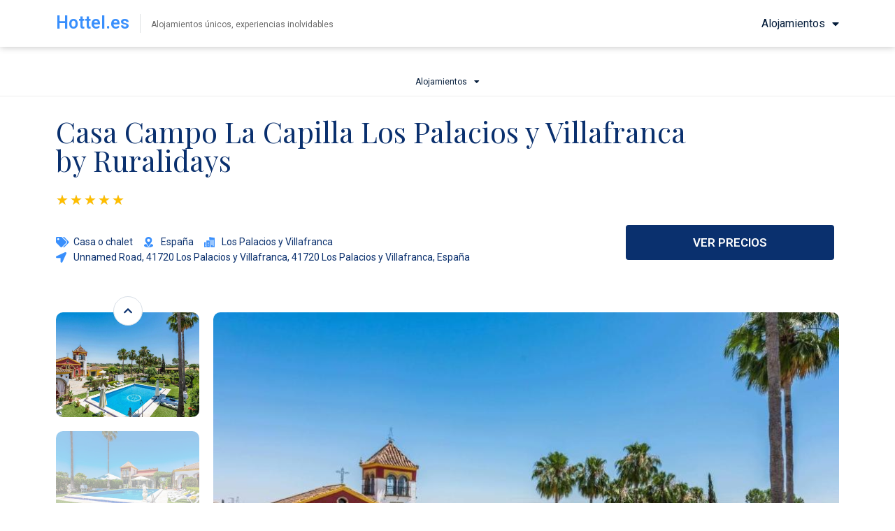

--- FILE ---
content_type: text/html; charset=UTF-8
request_url: https://hottel.es/casa-campo-la-capilla-los-palacios-y-villafranca-by-ruralidays/
body_size: 28838
content:
<!DOCTYPE html>
<html lang="es">
<head><meta charset="UTF-8"><script>if(navigator.userAgent.match(/MSIE|Internet Explorer/i)||navigator.userAgent.match(/Trident\/7\..*?rv:11/i)){var href=document.location.href;if(!href.match(/[?&]nowprocket/)){if(href.indexOf("?")==-1){if(href.indexOf("#")==-1){document.location.href=href+"?nowprocket=1"}else{document.location.href=href.replace("#","?nowprocket=1#")}}else{if(href.indexOf("#")==-1){document.location.href=href+"&nowprocket=1"}else{document.location.href=href.replace("#","&nowprocket=1#")}}}}</script><script>class RocketLazyLoadScripts{constructor(){this.triggerEvents=["keydown","mousedown","mousemove","touchmove","touchstart","touchend","wheel"],this.userEventHandler=this._triggerListener.bind(this),this.touchStartHandler=this._onTouchStart.bind(this),this.touchMoveHandler=this._onTouchMove.bind(this),this.touchEndHandler=this._onTouchEnd.bind(this),this.clickHandler=this._onClick.bind(this),this.interceptedClicks=[],window.addEventListener("pageshow",e=>{this.persisted=e.persisted}),window.addEventListener("DOMContentLoaded",()=>{this._preconnect3rdParties()}),this.delayedScripts={normal:[],async:[],defer:[]},this.trash=[],this.allJQueries=[]}_addUserInteractionListener(e){if(document.hidden){e._triggerListener();return}this.triggerEvents.forEach(t=>window.addEventListener(t,e.userEventHandler,{passive:!0})),window.addEventListener("touchstart",e.touchStartHandler,{passive:!0}),window.addEventListener("mousedown",e.touchStartHandler),document.addEventListener("visibilitychange",e.userEventHandler)}_removeUserInteractionListener(){this.triggerEvents.forEach(e=>window.removeEventListener(e,this.userEventHandler,{passive:!0})),document.removeEventListener("visibilitychange",this.userEventHandler)}_onTouchStart(e){"HTML"!==e.target.tagName&&(window.addEventListener("touchend",this.touchEndHandler),window.addEventListener("mouseup",this.touchEndHandler),window.addEventListener("touchmove",this.touchMoveHandler,{passive:!0}),window.addEventListener("mousemove",this.touchMoveHandler),e.target.addEventListener("click",this.clickHandler),this._renameDOMAttribute(e.target,"onclick","rocket-onclick"),this._pendingClickStarted())}_onTouchMove(e){window.removeEventListener("touchend",this.touchEndHandler),window.removeEventListener("mouseup",this.touchEndHandler),window.removeEventListener("touchmove",this.touchMoveHandler,{passive:!0}),window.removeEventListener("mousemove",this.touchMoveHandler),e.target.removeEventListener("click",this.clickHandler),this._renameDOMAttribute(e.target,"rocket-onclick","onclick"),this._pendingClickFinished()}_onTouchEnd(e){window.removeEventListener("touchend",this.touchEndHandler),window.removeEventListener("mouseup",this.touchEndHandler),window.removeEventListener("touchmove",this.touchMoveHandler,{passive:!0}),window.removeEventListener("mousemove",this.touchMoveHandler)}_onClick(e){e.target.removeEventListener("click",this.clickHandler),this._renameDOMAttribute(e.target,"rocket-onclick","onclick"),this.interceptedClicks.push(e),e.preventDefault(),e.stopPropagation(),e.stopImmediatePropagation(),this._pendingClickFinished()}_replayClicks(){window.removeEventListener("touchstart",this.touchStartHandler,{passive:!0}),window.removeEventListener("mousedown",this.touchStartHandler),this.interceptedClicks.forEach(e=>{e.target.dispatchEvent(new MouseEvent("click",{view:e.view,bubbles:!0,cancelable:!0}))})}_waitForPendingClicks(){return new Promise(e=>{this._isClickPending?this._pendingClickFinished=e:e()})}_pendingClickStarted(){this._isClickPending=!0}_pendingClickFinished(){this._isClickPending=!1}_renameDOMAttribute(e,t,i){e.hasAttribute&&e.hasAttribute(t)&&(event.target.setAttribute(i,event.target.getAttribute(t)),event.target.removeAttribute(t))}_triggerListener(){this._removeUserInteractionListener(this),"loading"===document.readyState?document.addEventListener("DOMContentLoaded",this._loadEverythingNow.bind(this)):this._loadEverythingNow()}_preconnect3rdParties(){let e=[];document.querySelectorAll("script[type=rocketlazyloadscript]").forEach(t=>{if(t.hasAttribute("src")){let i=new URL(t.src).origin;i!==location.origin&&e.push({src:i,crossOrigin:t.crossOrigin||"module"===t.getAttribute("data-rocket-type")})}}),e=[...new Map(e.map(e=>[JSON.stringify(e),e])).values()],this._batchInjectResourceHints(e,"preconnect")}async _loadEverythingNow(){this.lastBreath=Date.now(),this._delayEventListeners(this),this._delayJQueryReady(this),this._handleDocumentWrite(),this._registerAllDelayedScripts(),this._preloadAllScripts(),await this._loadScriptsFromList(this.delayedScripts.normal),await this._loadScriptsFromList(this.delayedScripts.defer),await this._loadScriptsFromList(this.delayedScripts.async);try{await this._triggerDOMContentLoaded(),await this._triggerWindowLoad()}catch(e){console.error(e)}window.dispatchEvent(new Event("rocket-allScriptsLoaded")),this._waitForPendingClicks().then(()=>{this._replayClicks()}),this._emptyTrash()}_registerAllDelayedScripts(){document.querySelectorAll("script[type=rocketlazyloadscript]").forEach(e=>{e.hasAttribute("data-rocket-src")?e.hasAttribute("async")&&!1!==e.async?this.delayedScripts.async.push(e):e.hasAttribute("defer")&&!1!==e.defer||"module"===e.getAttribute("data-rocket-type")?this.delayedScripts.defer.push(e):this.delayedScripts.normal.push(e):this.delayedScripts.normal.push(e)})}async _transformScript(e){return await this._littleBreath(),new Promise(t=>{function i(){e.setAttribute("data-rocket-status","executed"),t()}function r(){e.setAttribute("data-rocket-status","failed"),t()}try{let n=e.getAttribute("data-rocket-type"),s=e.getAttribute("data-rocket-src");if(n?(e.type=n,e.removeAttribute("data-rocket-type")):e.removeAttribute("type"),e.addEventListener("load",i),e.addEventListener("error",r),s)e.src=s,e.removeAttribute("data-rocket-src");else if(navigator.userAgent.indexOf("Firefox/")>0){var a=document.createElement("script");[...e.attributes].forEach(e=>{"type"!==e.nodeName&&a.setAttribute("data-rocket-type"===e.nodeName?"type":e.nodeName,e.nodeValue)}),a.text=e.text,e.parentNode.replaceChild(a,e),i()}else e.src="data:text/javascript;base64,"+window.btoa(unescape(encodeURIComponent(e.text)))}catch(o){r()}})}async _loadScriptsFromList(e){let t=e.shift();return t&&t.isConnected?(await this._transformScript(t),this._loadScriptsFromList(e)):Promise.resolve()}_preloadAllScripts(){this._batchInjectResourceHints([...this.delayedScripts.normal,...this.delayedScripts.defer,...this.delayedScripts.async],"preload")}_batchInjectResourceHints(e,t){var i=document.createDocumentFragment();e.forEach(e=>{let r=e.getAttribute&&e.getAttribute("data-rocket-src")||e.src;if(r){let n=document.createElement("link");n.href=r,n.rel=t,"preconnect"!==t&&(n.as="script"),e.getAttribute&&"module"===e.getAttribute("data-rocket-type")&&(n.crossOrigin=!0),e.crossOrigin&&(n.crossOrigin=e.crossOrigin),e.integrity&&(n.integrity=e.integrity),i.appendChild(n),this.trash.push(n)}}),document.head.appendChild(i)}_delayEventListeners(e){let t={};function i(e,i){!function e(i){!t[i]&&(t[i]={originalFunctions:{add:i.addEventListener,remove:i.removeEventListener},eventsToRewrite:[]},i.addEventListener=function(){arguments[0]=r(arguments[0]),t[i].originalFunctions.add.apply(i,arguments)},i.removeEventListener=function(){arguments[0]=r(arguments[0]),t[i].originalFunctions.remove.apply(i,arguments)});function r(e){return t[i].eventsToRewrite.indexOf(e)>=0?"rocket-"+e:e}}(e),t[e].eventsToRewrite.push(i)}function r(e,t){let i=e[t];Object.defineProperty(e,t,{get:()=>i||function(){},set(r){e["rocket"+t]=i=r}})}i(document,"DOMContentLoaded"),i(window,"DOMContentLoaded"),i(window,"load"),i(window,"pageshow"),i(document,"readystatechange"),r(document,"onreadystatechange"),r(window,"onload"),r(window,"onpageshow")}_delayJQueryReady(e){let t;function i(i){if(i&&i.fn&&!e.allJQueries.includes(i)){i.fn.ready=i.fn.init.prototype.ready=function(t){return e.domReadyFired?t.bind(document)(i):document.addEventListener("rocket-DOMContentLoaded",()=>t.bind(document)(i)),i([])};let r=i.fn.on;i.fn.on=i.fn.init.prototype.on=function(){if(this[0]===window){function e(e){return e.split(" ").map(e=>"load"===e||0===e.indexOf("load.")?"rocket-jquery-load":e).join(" ")}"string"==typeof arguments[0]||arguments[0]instanceof String?arguments[0]=e(arguments[0]):"object"==typeof arguments[0]&&Object.keys(arguments[0]).forEach(t=>{delete Object.assign(arguments[0],{[e(t)]:arguments[0][t]})[t]})}return r.apply(this,arguments),this},e.allJQueries.push(i)}t=i}i(window.jQuery),Object.defineProperty(window,"jQuery",{get:()=>t,set(e){i(e)}})}async _triggerDOMContentLoaded(){this.domReadyFired=!0,await this._littleBreath(),document.dispatchEvent(new Event("rocket-DOMContentLoaded")),await this._littleBreath(),window.dispatchEvent(new Event("rocket-DOMContentLoaded")),await this._littleBreath(),document.dispatchEvent(new Event("rocket-readystatechange")),await this._littleBreath(),document.rocketonreadystatechange&&document.rocketonreadystatechange()}async _triggerWindowLoad(){await this._littleBreath(),window.dispatchEvent(new Event("rocket-load")),await this._littleBreath(),window.rocketonload&&window.rocketonload(),await this._littleBreath(),this.allJQueries.forEach(e=>e(window).trigger("rocket-jquery-load")),await this._littleBreath();let e=new Event("rocket-pageshow");e.persisted=this.persisted,window.dispatchEvent(e),await this._littleBreath(),window.rocketonpageshow&&window.rocketonpageshow({persisted:this.persisted})}_handleDocumentWrite(){let e=new Map;document.write=document.writeln=function(t){let i=document.currentScript;i||console.error("WPRocket unable to document.write this: "+t);let r=document.createRange(),n=i.parentElement,s=e.get(i);void 0===s&&(s=i.nextSibling,e.set(i,s));let a=document.createDocumentFragment();r.setStart(a,0),a.appendChild(r.createContextualFragment(t)),n.insertBefore(a,s)}}async _littleBreath(){Date.now()-this.lastBreath>45&&(await this._requestAnimFrame(),this.lastBreath=Date.now())}async _requestAnimFrame(){return document.hidden?new Promise(e=>setTimeout(e)):new Promise(e=>requestAnimationFrame(e))}_emptyTrash(){this.trash.forEach(e=>e.remove())}static run(){let e=new RocketLazyLoadScripts;e._addUserInteractionListener(e)}}RocketLazyLoadScripts.run();</script>

<link rel="profile" href="https://gmpg.org/xfn/11">
<link rel="pingback" href="https://hottel.es/xmlrpc.php">

<meta name="viewport" content="width=device-width, initial-scale=1" />
<meta name='robots' content='index, follow, max-image-preview:large, max-snippet:-1, max-video-preview:-1' />

	<!-- This site is optimized with the Yoast SEO Premium plugin v20.2.1 (Yoast SEO v21.7) - https://yoast.com/wordpress/plugins/seo/ -->
	<title>Casa Campo La Capilla Los Palacios y Villafranca by Ruralidays - ¡Reserva ahora!</title><link rel="preload" as="style" href="https://fonts.googleapis.com/css?family=Roboto%3A300%2C400%2C500%2C900%7CMontserrat%3A700%7CRoboto%3A100%2C100italic%2C200%2C200italic%2C300%2C300italic%2C400%2C400italic%2C500%2C500italic%2C600%2C600italic%2C700%2C700italic%2C800%2C800italic%2C900%2C900italic%7CPlayfair%20Display%3A100%2C100italic%2C200%2C200italic%2C300%2C300italic%2C400%2C400italic%2C500%2C500italic%2C600%2C600italic%2C700%2C700italic%2C800%2C800italic%2C900%2C900italic&#038;subset=latin&#038;display=swap" /><link rel="stylesheet" href="https://fonts.googleapis.com/css?family=Roboto%3A300%2C400%2C500%2C900%7CMontserrat%3A700%7CRoboto%3A100%2C100italic%2C200%2C200italic%2C300%2C300italic%2C400%2C400italic%2C500%2C500italic%2C600%2C600italic%2C700%2C700italic%2C800%2C800italic%2C900%2C900italic%7CPlayfair%20Display%3A100%2C100italic%2C200%2C200italic%2C300%2C300italic%2C400%2C400italic%2C500%2C500italic%2C600%2C600italic%2C700%2C700italic%2C800%2C800italic%2C900%2C900italic&#038;subset=latin&#038;display=swap" media="print" onload="this.media='all'" /><noscript><link rel="stylesheet" href="https://fonts.googleapis.com/css?family=Roboto%3A300%2C400%2C500%2C900%7CMontserrat%3A700%7CRoboto%3A100%2C100italic%2C200%2C200italic%2C300%2C300italic%2C400%2C400italic%2C500%2C500italic%2C600%2C600italic%2C700%2C700italic%2C800%2C800italic%2C900%2C900italic%7CPlayfair%20Display%3A100%2C100italic%2C200%2C200italic%2C300%2C300italic%2C400%2C400italic%2C500%2C500italic%2C600%2C600italic%2C700%2C700italic%2C800%2C800italic%2C900%2C900italic&#038;subset=latin&#038;display=swap" /></noscript>
	<meta name="description" content="El Casa Campo La Capilla Los Palacios y Villafranca by Ruralidays es la elección ideal para aquellos que buscan una ubicación privilegiada y comodidades de calidad en Los Palacios y Villafranca." />
	<link rel="canonical" href="https://hottel.es/casa-campo-la-capilla-los-palacios-y-villafranca-by-ruralidays/" />
	<meta property="og:locale" content="es_ES" />
	<meta property="og:type" content="article" />
	<meta property="og:title" content="Casa Campo La Capilla Los Palacios y Villafranca by Ruralidays - ¡Reserva ahora!" />
	<meta property="og:description" content="En Los Palacios y Villafranca el Casa Campo La Capilla Los Palacios y Villafranca by Ruralidays es una excelente opción para aquellos que buscan una estancia de disfrute y comodidad." />
	<meta property="og:url" content="https://hottel.es/casa-campo-la-capilla-los-palacios-y-villafranca-by-ruralidays/" />
	<meta property="og:site_name" content="Hottel.es" />
	<meta property="article:published_time" content="2023-03-09T09:58:28+00:00" />
	<meta property="article:modified_time" content="2023-01-17T18:00:41+00:00" />
	<meta property="og:image" content="https://hottel.es/wp-content/uploads/2023/01/Casa-Campo-La-Capilla-Los-Palacios-y-Villafranca-by-Ruralidays.jpg" />
	<meta property="og:image:width" content="1024" />
	<meta property="og:image:height" content="576" />
	<meta property="og:image:type" content="image/jpeg" />
	<meta name="author" content="jose" />
	<meta name="twitter:card" content="summary_large_image" />
	<meta name="twitter:title" content="Casa Campo La Capilla Los Palacios y Villafranca by Ruralidays - ¡Reserva ya!" />
	<meta name="twitter:description" content="Los Palacios y Villafranca tiene mucho que ofrecer y el Casa Campo La Capilla Los Palacios y Villafranca by Ruralidays es la mejor opción para vivir una estancia inolvidable." />
	<meta name="twitter:label1" content="Escrito por" />
	<meta name="twitter:data1" content="jose" />
	<meta name="twitter:label2" content="Tiempo de lectura" />
	<meta name="twitter:data2" content="1 minuto" />
	<script type="application/ld+json" class="yoast-schema-graph">{"@context":"https://schema.org","@graph":[{"@type":"WebPage","@id":"https://hottel.es/casa-campo-la-capilla-los-palacios-y-villafranca-by-ruralidays/","url":"https://hottel.es/casa-campo-la-capilla-los-palacios-y-villafranca-by-ruralidays/","name":"Casa Campo La Capilla Los Palacios y Villafranca by Ruralidays - ¡Reserva ahora!","isPartOf":{"@id":"https://hottel.es/#website"},"primaryImageOfPage":{"@id":"https://hottel.es/casa-campo-la-capilla-los-palacios-y-villafranca-by-ruralidays/#primaryimage"},"image":{"@id":"https://hottel.es/casa-campo-la-capilla-los-palacios-y-villafranca-by-ruralidays/#primaryimage"},"thumbnailUrl":"https://hottel.es/wp-content/uploads/2023/01/Casa-Campo-La-Capilla-Los-Palacios-y-Villafranca-by-Ruralidays.jpg","datePublished":"2023-03-09T09:58:28+00:00","dateModified":"2023-01-17T18:00:41+00:00","author":{"@id":"https://hottel.es/#/schema/person/7f4b0f9622445a2c0e4f6298e034bff6"},"description":"El Casa Campo La Capilla Los Palacios y Villafranca by Ruralidays es la elección ideal para aquellos que buscan una ubicación privilegiada y comodidades de calidad en Los Palacios y Villafranca.","breadcrumb":{"@id":"https://hottel.es/casa-campo-la-capilla-los-palacios-y-villafranca-by-ruralidays/#breadcrumb"},"inLanguage":"es","potentialAction":[{"@type":"ReadAction","target":["https://hottel.es/casa-campo-la-capilla-los-palacios-y-villafranca-by-ruralidays/"]}]},{"@type":"ImageObject","inLanguage":"es","@id":"https://hottel.es/casa-campo-la-capilla-los-palacios-y-villafranca-by-ruralidays/#primaryimage","url":"https://hottel.es/wp-content/uploads/2023/01/Casa-Campo-La-Capilla-Los-Palacios-y-Villafranca-by-Ruralidays.jpg","contentUrl":"https://hottel.es/wp-content/uploads/2023/01/Casa-Campo-La-Capilla-Los-Palacios-y-Villafranca-by-Ruralidays.jpg","width":1024,"height":576},{"@type":"BreadcrumbList","@id":"https://hottel.es/casa-campo-la-capilla-los-palacios-y-villafranca-by-ruralidays/#breadcrumb","itemListElement":[{"@type":"ListItem","position":1,"name":"Portada","item":"https://hottel.es/"},{"@type":"ListItem","position":2,"name":"Casa Campo La Capilla Los Palacios y Villafranca by Ruralidays"}]},{"@type":"WebSite","@id":"https://hottel.es/#website","url":"https://hottel.es/","name":"Hottel.es","description":"","potentialAction":[{"@type":"SearchAction","target":{"@type":"EntryPoint","urlTemplate":"https://hottel.es/?s={search_term_string}"},"query-input":"required name=search_term_string"}],"inLanguage":"es"},{"@type":"Person","@id":"https://hottel.es/#/schema/person/7f4b0f9622445a2c0e4f6298e034bff6","name":"jose","image":{"@type":"ImageObject","inLanguage":"es","@id":"https://hottel.es/#/schema/person/image/","url":"https://secure.gravatar.com/avatar/d94dc90d97b287e9e807a606ed8553180ed42d9115b9f0d07cda5c4794398cbf?s=96&d=mm&r=g","contentUrl":"https://secure.gravatar.com/avatar/d94dc90d97b287e9e807a606ed8553180ed42d9115b9f0d07cda5c4794398cbf?s=96&d=mm&r=g","caption":"jose"},"sameAs":["https://hottel.es"],"url":"https://hottel.es/author/jose/"}]}</script>
	<!-- / Yoast SEO Premium plugin. -->


<link rel='dns-prefetch' href='//www.googletagmanager.com' />
<link rel='dns-prefetch' href='//fonts.googleapis.com' />
<link href='https://fonts.gstatic.com' crossorigin rel='preconnect' />
<style id='wp-img-auto-sizes-contain-inline-css' type='text/css'>
img:is([sizes=auto i],[sizes^="auto," i]){contain-intrinsic-size:3000px 1500px}
/*# sourceURL=wp-img-auto-sizes-contain-inline-css */
</style>
<link rel='stylesheet' id='wp-block-library-css' href='https://hottel.es/wp-includes/css/dist/block-library/style.min.css?ver=6.9' type='text/css' media='all' />
<style id='global-styles-inline-css' type='text/css'>
:root{--wp--preset--aspect-ratio--square: 1;--wp--preset--aspect-ratio--4-3: 4/3;--wp--preset--aspect-ratio--3-4: 3/4;--wp--preset--aspect-ratio--3-2: 3/2;--wp--preset--aspect-ratio--2-3: 2/3;--wp--preset--aspect-ratio--16-9: 16/9;--wp--preset--aspect-ratio--9-16: 9/16;--wp--preset--color--black: #000000;--wp--preset--color--cyan-bluish-gray: #abb8c3;--wp--preset--color--white: #ffffff;--wp--preset--color--pale-pink: #f78da7;--wp--preset--color--vivid-red: #cf2e2e;--wp--preset--color--luminous-vivid-orange: #ff6900;--wp--preset--color--luminous-vivid-amber: #fcb900;--wp--preset--color--light-green-cyan: #7bdcb5;--wp--preset--color--vivid-green-cyan: #00d084;--wp--preset--color--pale-cyan-blue: #8ed1fc;--wp--preset--color--vivid-cyan-blue: #0693e3;--wp--preset--color--vivid-purple: #9b51e0;--wp--preset--gradient--vivid-cyan-blue-to-vivid-purple: linear-gradient(135deg,rgb(6,147,227) 0%,rgb(155,81,224) 100%);--wp--preset--gradient--light-green-cyan-to-vivid-green-cyan: linear-gradient(135deg,rgb(122,220,180) 0%,rgb(0,208,130) 100%);--wp--preset--gradient--luminous-vivid-amber-to-luminous-vivid-orange: linear-gradient(135deg,rgb(252,185,0) 0%,rgb(255,105,0) 100%);--wp--preset--gradient--luminous-vivid-orange-to-vivid-red: linear-gradient(135deg,rgb(255,105,0) 0%,rgb(207,46,46) 100%);--wp--preset--gradient--very-light-gray-to-cyan-bluish-gray: linear-gradient(135deg,rgb(238,238,238) 0%,rgb(169,184,195) 100%);--wp--preset--gradient--cool-to-warm-spectrum: linear-gradient(135deg,rgb(74,234,220) 0%,rgb(151,120,209) 20%,rgb(207,42,186) 40%,rgb(238,44,130) 60%,rgb(251,105,98) 80%,rgb(254,248,76) 100%);--wp--preset--gradient--blush-light-purple: linear-gradient(135deg,rgb(255,206,236) 0%,rgb(152,150,240) 100%);--wp--preset--gradient--blush-bordeaux: linear-gradient(135deg,rgb(254,205,165) 0%,rgb(254,45,45) 50%,rgb(107,0,62) 100%);--wp--preset--gradient--luminous-dusk: linear-gradient(135deg,rgb(255,203,112) 0%,rgb(199,81,192) 50%,rgb(65,88,208) 100%);--wp--preset--gradient--pale-ocean: linear-gradient(135deg,rgb(255,245,203) 0%,rgb(182,227,212) 50%,rgb(51,167,181) 100%);--wp--preset--gradient--electric-grass: linear-gradient(135deg,rgb(202,248,128) 0%,rgb(113,206,126) 100%);--wp--preset--gradient--midnight: linear-gradient(135deg,rgb(2,3,129) 0%,rgb(40,116,252) 100%);--wp--preset--font-size--small: 13px;--wp--preset--font-size--medium: 20px;--wp--preset--font-size--large: 36px;--wp--preset--font-size--x-large: 42px;--wp--preset--spacing--20: 0.44rem;--wp--preset--spacing--30: 0.67rem;--wp--preset--spacing--40: 1rem;--wp--preset--spacing--50: 1.5rem;--wp--preset--spacing--60: 2.25rem;--wp--preset--spacing--70: 3.38rem;--wp--preset--spacing--80: 5.06rem;--wp--preset--shadow--natural: 6px 6px 9px rgba(0, 0, 0, 0.2);--wp--preset--shadow--deep: 12px 12px 50px rgba(0, 0, 0, 0.4);--wp--preset--shadow--sharp: 6px 6px 0px rgba(0, 0, 0, 0.2);--wp--preset--shadow--outlined: 6px 6px 0px -3px rgb(255, 255, 255), 6px 6px rgb(0, 0, 0);--wp--preset--shadow--crisp: 6px 6px 0px rgb(0, 0, 0);}:where(.is-layout-flex){gap: 0.5em;}:where(.is-layout-grid){gap: 0.5em;}body .is-layout-flex{display: flex;}.is-layout-flex{flex-wrap: wrap;align-items: center;}.is-layout-flex > :is(*, div){margin: 0;}body .is-layout-grid{display: grid;}.is-layout-grid > :is(*, div){margin: 0;}:where(.wp-block-columns.is-layout-flex){gap: 2em;}:where(.wp-block-columns.is-layout-grid){gap: 2em;}:where(.wp-block-post-template.is-layout-flex){gap: 1.25em;}:where(.wp-block-post-template.is-layout-grid){gap: 1.25em;}.has-black-color{color: var(--wp--preset--color--black) !important;}.has-cyan-bluish-gray-color{color: var(--wp--preset--color--cyan-bluish-gray) !important;}.has-white-color{color: var(--wp--preset--color--white) !important;}.has-pale-pink-color{color: var(--wp--preset--color--pale-pink) !important;}.has-vivid-red-color{color: var(--wp--preset--color--vivid-red) !important;}.has-luminous-vivid-orange-color{color: var(--wp--preset--color--luminous-vivid-orange) !important;}.has-luminous-vivid-amber-color{color: var(--wp--preset--color--luminous-vivid-amber) !important;}.has-light-green-cyan-color{color: var(--wp--preset--color--light-green-cyan) !important;}.has-vivid-green-cyan-color{color: var(--wp--preset--color--vivid-green-cyan) !important;}.has-pale-cyan-blue-color{color: var(--wp--preset--color--pale-cyan-blue) !important;}.has-vivid-cyan-blue-color{color: var(--wp--preset--color--vivid-cyan-blue) !important;}.has-vivid-purple-color{color: var(--wp--preset--color--vivid-purple) !important;}.has-black-background-color{background-color: var(--wp--preset--color--black) !important;}.has-cyan-bluish-gray-background-color{background-color: var(--wp--preset--color--cyan-bluish-gray) !important;}.has-white-background-color{background-color: var(--wp--preset--color--white) !important;}.has-pale-pink-background-color{background-color: var(--wp--preset--color--pale-pink) !important;}.has-vivid-red-background-color{background-color: var(--wp--preset--color--vivid-red) !important;}.has-luminous-vivid-orange-background-color{background-color: var(--wp--preset--color--luminous-vivid-orange) !important;}.has-luminous-vivid-amber-background-color{background-color: var(--wp--preset--color--luminous-vivid-amber) !important;}.has-light-green-cyan-background-color{background-color: var(--wp--preset--color--light-green-cyan) !important;}.has-vivid-green-cyan-background-color{background-color: var(--wp--preset--color--vivid-green-cyan) !important;}.has-pale-cyan-blue-background-color{background-color: var(--wp--preset--color--pale-cyan-blue) !important;}.has-vivid-cyan-blue-background-color{background-color: var(--wp--preset--color--vivid-cyan-blue) !important;}.has-vivid-purple-background-color{background-color: var(--wp--preset--color--vivid-purple) !important;}.has-black-border-color{border-color: var(--wp--preset--color--black) !important;}.has-cyan-bluish-gray-border-color{border-color: var(--wp--preset--color--cyan-bluish-gray) !important;}.has-white-border-color{border-color: var(--wp--preset--color--white) !important;}.has-pale-pink-border-color{border-color: var(--wp--preset--color--pale-pink) !important;}.has-vivid-red-border-color{border-color: var(--wp--preset--color--vivid-red) !important;}.has-luminous-vivid-orange-border-color{border-color: var(--wp--preset--color--luminous-vivid-orange) !important;}.has-luminous-vivid-amber-border-color{border-color: var(--wp--preset--color--luminous-vivid-amber) !important;}.has-light-green-cyan-border-color{border-color: var(--wp--preset--color--light-green-cyan) !important;}.has-vivid-green-cyan-border-color{border-color: var(--wp--preset--color--vivid-green-cyan) !important;}.has-pale-cyan-blue-border-color{border-color: var(--wp--preset--color--pale-cyan-blue) !important;}.has-vivid-cyan-blue-border-color{border-color: var(--wp--preset--color--vivid-cyan-blue) !important;}.has-vivid-purple-border-color{border-color: var(--wp--preset--color--vivid-purple) !important;}.has-vivid-cyan-blue-to-vivid-purple-gradient-background{background: var(--wp--preset--gradient--vivid-cyan-blue-to-vivid-purple) !important;}.has-light-green-cyan-to-vivid-green-cyan-gradient-background{background: var(--wp--preset--gradient--light-green-cyan-to-vivid-green-cyan) !important;}.has-luminous-vivid-amber-to-luminous-vivid-orange-gradient-background{background: var(--wp--preset--gradient--luminous-vivid-amber-to-luminous-vivid-orange) !important;}.has-luminous-vivid-orange-to-vivid-red-gradient-background{background: var(--wp--preset--gradient--luminous-vivid-orange-to-vivid-red) !important;}.has-very-light-gray-to-cyan-bluish-gray-gradient-background{background: var(--wp--preset--gradient--very-light-gray-to-cyan-bluish-gray) !important;}.has-cool-to-warm-spectrum-gradient-background{background: var(--wp--preset--gradient--cool-to-warm-spectrum) !important;}.has-blush-light-purple-gradient-background{background: var(--wp--preset--gradient--blush-light-purple) !important;}.has-blush-bordeaux-gradient-background{background: var(--wp--preset--gradient--blush-bordeaux) !important;}.has-luminous-dusk-gradient-background{background: var(--wp--preset--gradient--luminous-dusk) !important;}.has-pale-ocean-gradient-background{background: var(--wp--preset--gradient--pale-ocean) !important;}.has-electric-grass-gradient-background{background: var(--wp--preset--gradient--electric-grass) !important;}.has-midnight-gradient-background{background: var(--wp--preset--gradient--midnight) !important;}.has-small-font-size{font-size: var(--wp--preset--font-size--small) !important;}.has-medium-font-size{font-size: var(--wp--preset--font-size--medium) !important;}.has-large-font-size{font-size: var(--wp--preset--font-size--large) !important;}.has-x-large-font-size{font-size: var(--wp--preset--font-size--x-large) !important;}
/*# sourceURL=global-styles-inline-css */
</style>

<style id='classic-theme-styles-inline-css' type='text/css'>
/*! This file is auto-generated */
.wp-block-button__link{color:#fff;background-color:#32373c;border-radius:9999px;box-shadow:none;text-decoration:none;padding:calc(.667em + 2px) calc(1.333em + 2px);font-size:1.125em}.wp-block-file__button{background:#32373c;color:#fff;text-decoration:none}
/*# sourceURL=/wp-includes/css/classic-themes.min.css */
</style>
<link data-minify="1" rel='stylesheet' id='jet-engine-frontend-css' href='https://hottel.es/wp-content/cache/min/1/wp-content/plugins/jet-engine/assets/css/frontend.css?ver=1718108731' type='text/css' media='all' />
<link data-minify="1" rel='stylesheet' id='font-awesome-css' href='https://hottel.es/wp-content/cache/min/1/wp-content/plugins/elementor/assets/lib/font-awesome/css/font-awesome.min.css?ver=1718108731' type='text/css' media='all' />
<link rel='stylesheet' id='magnific-popup-css' href='https://hottel.es/wp-content/themes/kava/assets/lib/magnific-popup/magnific-popup.min.css?ver=1.1.0' type='text/css' media='all' />
<link data-minify="1" rel='stylesheet' id='swiper-css' href='https://hottel.es/wp-content/cache/min/1/wp-content/plugins/elementor/assets/lib/swiper/v8/css/swiper.min.css?ver=1718108731' type='text/css' media='all' />
<link data-minify="1" rel='stylesheet' id='kava-theme-style-css' href='https://hottel.es/wp-content/cache/min/1/wp-content/themes/kava/style.css?ver=1718108731' type='text/css' media='all' />
<link data-minify="1" rel='stylesheet' id='kava-theme-main-style-css' href='https://hottel.es/wp-content/cache/min/1/wp-content/themes/kava/theme.css?ver=1718108731' type='text/css' media='all' />
<link data-minify="1" rel='stylesheet' id='kava-theme-dynamic-style-css' href='https://hottel.es/wp-content/cache/min/1/wp-content/uploads/kava/dynamic-style.css?ver=1718108731' type='text/css' media='all' />
<link data-minify="1" rel='stylesheet' id='blog-layouts-module-css' href='https://hottel.es/wp-content/cache/min/1/wp-content/themes/kava/inc/modules/blog-layouts/assets/css/blog-layouts-module.css?ver=1718108731' type='text/css' media='all' />

<link rel='stylesheet' id='jet-theme-core-frontend-styles-css' href='https://hottel.es/wp-content/plugins/jet-theme-core/assets/css/frontend.css?ver=2.1.2.2' type='text/css' media='all' />
<link data-minify="1" rel='stylesheet' id='jet-elements-css' href='https://hottel.es/wp-content/cache/min/1/wp-content/plugins/jet-elements/assets/css/jet-elements.css?ver=1718108731' type='text/css' media='all' />
<link data-minify="1" rel='stylesheet' id='jet-elements-skin-css' href='https://hottel.es/wp-content/cache/min/1/wp-content/plugins/jet-elements/assets/css/jet-elements-skin.css?ver=1718108731' type='text/css' media='all' />
<link data-minify="1" rel='stylesheet' id='elementor-icons-css' href='https://hottel.es/wp-content/cache/min/1/wp-content/plugins/elementor/assets/lib/eicons/css/elementor-icons.min.css?ver=1718108731' type='text/css' media='all' />
<link rel='stylesheet' id='elementor-frontend-css' href='https://hottel.es/wp-content/plugins/elementor/assets/css/frontend-lite.min.css?ver=3.21.8' type='text/css' media='all' />
<link rel='stylesheet' id='elementor-post-6-css' href='https://hottel.es/wp-content/uploads/elementor/css/post-6.css?ver=1718108730' type='text/css' media='all' />
<link rel='stylesheet' id='elementor-pro-css' href='https://hottel.es/wp-content/plugins/elementor-pro/assets/css/frontend-lite.min.css?ver=3.12.1' type='text/css' media='all' />
<link rel='stylesheet' id='elementor-global-css' href='https://hottel.es/wp-content/uploads/elementor/css/global.css?ver=1718108731' type='text/css' media='all' />
<link rel='stylesheet' id='elementor-post-884-css' href='https://hottel.es/wp-content/uploads/elementor/css/post-884.css?ver=1718108731' type='text/css' media='all' />
<link rel='stylesheet' id='elementor-post-757-css' href='https://hottel.es/wp-content/uploads/elementor/css/post-757.css?ver=1718108959' type='text/css' media='all' />
<link rel='stylesheet' id='elementor-post-894-css' href='https://hottel.es/wp-content/uploads/elementor/css/post-894.css?ver=1718108731' type='text/css' media='all' />
<style id='rocket-lazyload-inline-css' type='text/css'>
.rll-youtube-player{position:relative;padding-bottom:56.23%;height:0;overflow:hidden;max-width:100%;}.rll-youtube-player:focus-within{outline: 2px solid currentColor;outline-offset: 5px;}.rll-youtube-player iframe{position:absolute;top:0;left:0;width:100%;height:100%;z-index:100;background:0 0}.rll-youtube-player img{bottom:0;display:block;left:0;margin:auto;max-width:100%;width:100%;position:absolute;right:0;top:0;border:none;height:auto;-webkit-transition:.4s all;-moz-transition:.4s all;transition:.4s all}.rll-youtube-player img:hover{-webkit-filter:brightness(75%)}.rll-youtube-player .play{height:100%;width:100%;left:0;top:0;position:absolute;background:url(https://hottel.es/wp-content/plugins/wp-rocket/assets/img/youtube.png) no-repeat center;background-color: transparent !important;cursor:pointer;border:none;}
/*# sourceURL=rocket-lazyload-inline-css */
</style>

<link rel='stylesheet' id='elementor-icons-shared-0-css' href='https://hottel.es/wp-content/plugins/elementor/assets/lib/font-awesome/css/fontawesome.min.css?ver=5.15.3' type='text/css' media='all' />
<link data-minify="1" rel='stylesheet' id='elementor-icons-fa-solid-css' href='https://hottel.es/wp-content/cache/min/1/wp-content/plugins/elementor/assets/lib/font-awesome/css/solid.min.css?ver=1718108731' type='text/css' media='all' />
<link rel="preconnect" href="https://fonts.gstatic.com/" crossorigin><script type="text/javascript" src="https://hottel.es/wp-includes/js/jquery/jquery.min.js?ver=3.7.1" id="jquery-core-js" defer></script>
<script type="text/javascript" src="https://hottel.es/wp-includes/js/jquery/jquery-migrate.min.js?ver=3.4.1" id="jquery-migrate-js" defer></script>

<!-- Fragmento de código de la etiqueta de Google (gtag.js) añadida por Site Kit -->
<!-- Fragmento de código de Google Analytics añadido por Site Kit -->
<script type="rocketlazyloadscript" data-rocket-type="text/javascript" data-rocket-src="https://www.googletagmanager.com/gtag/js?id=G-PWS57NJJ2L" id="google_gtagjs-js" async></script>
<script type="text/javascript" id="google_gtagjs-js-after">
/* <![CDATA[ */
window.dataLayer = window.dataLayer || [];function gtag(){dataLayer.push(arguments);}
gtag("set","linker",{"domains":["hottel.es"]});
gtag("js", new Date());
gtag("set", "developer_id.dZTNiMT", true);
gtag("config", "G-PWS57NJJ2L");
//# sourceURL=google_gtagjs-js-after
/* ]]> */
</script>
<meta name="generator" content="Site Kit by Google 1.168.0" /><meta name="generator" content="Elementor 3.21.8; features: e_optimized_assets_loading, e_optimized_css_loading, additional_custom_breakpoints; settings: css_print_method-external, google_font-enabled, font_display-swap">
<link rel="icon" href="https://hottel.es/wp-content/uploads/2023/01/cropped-favicon-150x150.png" sizes="32x32" />
<link rel="icon" href="https://hottel.es/wp-content/uploads/2023/01/cropped-favicon-230x230.png" sizes="192x192" />
<link rel="apple-touch-icon" href="https://hottel.es/wp-content/uploads/2023/01/cropped-favicon-230x230.png" />
<meta name="msapplication-TileImage" content="https://hottel.es/wp-content/uploads/2023/01/cropped-favicon-300x300.png" />
<noscript><style id="rocket-lazyload-nojs-css">.rll-youtube-player, [data-lazy-src]{display:none !important;}</style></noscript><link data-minify="1" rel='stylesheet' id='elementor-icons-fa-regular-css' href='https://hottel.es/wp-content/cache/min/1/wp-content/plugins/elementor/assets/lib/font-awesome/css/regular.min.css?ver=1718108732' type='text/css' media='all' />
<link data-minify="1" rel='stylesheet' id='custom-gallery-css' href='https://hottel.es/wp-content/cache/min/1/wp-content/plugins/rogotravel/style.css?ver=1718108960' type='text/css' media='all' />
<link rel='stylesheet' id='e-animations-css' href='https://hottel.es/wp-content/plugins/elementor/assets/lib/animations/animations.min.css?ver=3.21.8' type='text/css' media='all' />
</head>

<body class="wp-singular post-template post-template-page-templates post-template-fullwidth-content post-template-page-templatesfullwidth-content-php single single-post postid-5229 single-format-standard wp-theme-kava top-panel-invisible layout-fullwidth blog-masonry elementor-default elementor-kit-6 elementor-page-757">
<div id="page" class="site">
	<a class="skip-link screen-reader-text" href="#content">Skip to content</a>
	<header id="masthead" class="site-header ">
				<div data-elementor-type="header" data-elementor-id="884" class="elementor elementor-884 elementor-location-header">
					<div class="elementor-section-wrap">
								<section class="elementor-section elementor-top-section elementor-element elementor-element-a58e834 elementor-section-boxed elementor-section-height-default elementor-section-height-default" data-id="a58e834" data-element_type="section" data-settings="{&quot;jet_parallax_layout_list&quot;:[],&quot;background_background&quot;:&quot;classic&quot;,&quot;sticky&quot;:&quot;top&quot;,&quot;sticky_on&quot;:[&quot;mobile&quot;],&quot;sticky_effects_offset_mobile&quot;:150,&quot;animation_mobile&quot;:&quot;none&quot;,&quot;sticky_offset&quot;:0,&quot;sticky_effects_offset&quot;:0}">
						<div class="elementor-container elementor-column-gap-default">
					<div class="elementor-column elementor-col-50 elementor-top-column elementor-element elementor-element-05f8140" data-id="05f8140" data-element_type="column">
			<div class="elementor-widget-wrap elementor-element-populated">
						<div class="elementor-element elementor-element-1766135 elementor-widget__width-initial elementor-widget elementor-widget-theme-site-title elementor-widget-heading" data-id="1766135" data-element_type="widget" data-widget_type="theme-site-title.default">
				<div class="elementor-widget-container">
			<style>/*! elementor - v3.21.0 - 26-05-2024 */
.elementor-heading-title{padding:0;margin:0;line-height:1}.elementor-widget-heading .elementor-heading-title[class*=elementor-size-]>a{color:inherit;font-size:inherit;line-height:inherit}.elementor-widget-heading .elementor-heading-title.elementor-size-small{font-size:15px}.elementor-widget-heading .elementor-heading-title.elementor-size-medium{font-size:19px}.elementor-widget-heading .elementor-heading-title.elementor-size-large{font-size:29px}.elementor-widget-heading .elementor-heading-title.elementor-size-xl{font-size:39px}.elementor-widget-heading .elementor-heading-title.elementor-size-xxl{font-size:59px}</style><span class="elementor-heading-title elementor-size-default"><a href="https://hottel.es">Hottel.es</a></span>		</div>
				</div>
				<div class="elementor-element elementor-element-e71e484 elementor-widget__width-initial elementor-hidden-mobile elementor-widget elementor-widget-heading" data-id="e71e484" data-element_type="widget" data-widget_type="heading.default">
				<div class="elementor-widget-container">
			<span class="elementor-heading-title elementor-size-default">Alojamientos únicos, experiencias inolvidables</span>		</div>
				</div>
					</div>
		</div>
				<div class="elementor-column elementor-col-50 elementor-top-column elementor-element elementor-element-939748b" data-id="939748b" data-element_type="column">
			<div class="elementor-widget-wrap elementor-element-populated">
						<div class="elementor-element elementor-element-2e728ac elementor-nav-menu__align-right elementor-nav-menu--stretch elementor-nav-menu__text-align-center elementor-nav-menu--dropdown-mobile elementor-nav-menu--toggle elementor-nav-menu--burger elementor-widget elementor-widget-nav-menu" data-id="2e728ac" data-element_type="widget" data-settings="{&quot;full_width&quot;:&quot;stretch&quot;,&quot;layout&quot;:&quot;horizontal&quot;,&quot;submenu_icon&quot;:{&quot;value&quot;:&quot;&lt;i class=\&quot;fas fa-caret-down\&quot;&gt;&lt;\/i&gt;&quot;,&quot;library&quot;:&quot;fa-solid&quot;},&quot;toggle&quot;:&quot;burger&quot;}" data-widget_type="nav-menu.default">
				<div class="elementor-widget-container">
			<link rel="stylesheet" href="https://hottel.es/wp-content/plugins/elementor-pro/assets/css/widget-nav-menu.min.css">			<nav class="elementor-nav-menu--main elementor-nav-menu__container elementor-nav-menu--layout-horizontal e--pointer-underline e--animation-fade">
				<ul id="menu-1-2e728ac" class="elementor-nav-menu"><li class="menu-item menu-item-type-post_type menu-item-object-page menu-item-home menu-item-has-children menu-item-834"><a href="https://hottel.es/" class="elementor-item">Alojamientos</a>
<ul class="sub-menu elementor-nav-menu--dropdown">
	<li class="menu-item menu-item-type-taxonomy menu-item-object-category menu-item-836"><a href="https://hottel.es/hotel/" class="elementor-sub-item">Hotel</a></li>
	<li class="menu-item menu-item-type-taxonomy menu-item-object-category menu-item-837"><a href="https://hottel.es/apartamentos/" class="elementor-sub-item">Apartamentos</a></li>
	<li class="menu-item menu-item-type-taxonomy menu-item-object-category menu-item-838"><a href="https://hottel.es/hostal-o-pension/" class="elementor-sub-item">Hostal o pensión</a></li>
	<li class="menu-item menu-item-type-taxonomy menu-item-object-category menu-item-839"><a href="https://hottel.es/apartahotel/" class="elementor-sub-item">Apartahotel</a></li>
	<li class="menu-item menu-item-type-taxonomy menu-item-object-category menu-item-840"><a href="https://hottel.es/apartamento/" class="elementor-sub-item">Apartamento</a></li>
	<li class="menu-item menu-item-type-taxonomy menu-item-object-category menu-item-841"><a href="https://hottel.es/resort/" class="elementor-sub-item">Resort</a></li>
	<li class="menu-item menu-item-type-taxonomy menu-item-object-category menu-item-842"><a href="https://hottel.es/casa-rural/" class="elementor-sub-item">Casa rural</a></li>
	<li class="menu-item menu-item-type-taxonomy menu-item-object-category menu-item-843"><a href="https://hottel.es/bed-breakfast/" class="elementor-sub-item">Bed &amp; breakfast</a></li>
	<li class="menu-item menu-item-type-taxonomy menu-item-object-category menu-item-844"><a href="https://hottel.es/agroturismo/" class="elementor-sub-item">Agroturismo</a></li>
	<li class="menu-item menu-item-type-taxonomy menu-item-object-category menu-item-845"><a href="https://hottel.es/albergue/" class="elementor-sub-item">Albergue</a></li>
</ul>
</li>
</ul>			</nav>
					<div class="elementor-menu-toggle" role="button" tabindex="0" aria-label="Menu Toggle" aria-expanded="false">
			<span class="elementor-menu-toggle__icon--open"><svg xmlns="http://www.w3.org/2000/svg" xmlns:xlink="http://www.w3.org/1999/xlink" xmlns:svgjs="http://svgjs.com/svgjs" width="512" height="512" x="0" y="0" viewBox="0 0 64 64" style="enable-background:new 0 0 512 512" xml:space="preserve" class=""><g><g id="Layer_57" data-name="Layer 57"><rect height="27.46" rx="6.12" width="27.46" x="2.5" y="2.5" fill="#398ffc" data-original="#000000" class=""></rect><rect height="27.46" rx="5.79" width="27.46" x="34.04" y="2.5" fill="#398ffc" data-original="#000000" class=""></rect><rect height="27.46" rx="6.12" width="27.46" x="2.5" y="34.04" fill="#398ffc" data-original="#000000" class=""></rect><rect height="27.46" rx="5.79" width="27.46" x="34.04" y="34.04" fill="#398ffc" data-original="#000000" class=""></rect></g></g></svg></span><i aria-hidden="true" role="presentation" class="elementor-menu-toggle__icon--close eicon-close"></i>			<span class="elementor-screen-only">Menu</span>
		</div>
					<nav class="elementor-nav-menu--dropdown elementor-nav-menu__container" aria-hidden="true">
				<ul id="menu-2-2e728ac" class="elementor-nav-menu"><li class="menu-item menu-item-type-post_type menu-item-object-page menu-item-home menu-item-has-children menu-item-834"><a href="https://hottel.es/" class="elementor-item" tabindex="-1">Alojamientos</a>
<ul class="sub-menu elementor-nav-menu--dropdown">
	<li class="menu-item menu-item-type-taxonomy menu-item-object-category menu-item-836"><a href="https://hottel.es/hotel/" class="elementor-sub-item" tabindex="-1">Hotel</a></li>
	<li class="menu-item menu-item-type-taxonomy menu-item-object-category menu-item-837"><a href="https://hottel.es/apartamentos/" class="elementor-sub-item" tabindex="-1">Apartamentos</a></li>
	<li class="menu-item menu-item-type-taxonomy menu-item-object-category menu-item-838"><a href="https://hottel.es/hostal-o-pension/" class="elementor-sub-item" tabindex="-1">Hostal o pensión</a></li>
	<li class="menu-item menu-item-type-taxonomy menu-item-object-category menu-item-839"><a href="https://hottel.es/apartahotel/" class="elementor-sub-item" tabindex="-1">Apartahotel</a></li>
	<li class="menu-item menu-item-type-taxonomy menu-item-object-category menu-item-840"><a href="https://hottel.es/apartamento/" class="elementor-sub-item" tabindex="-1">Apartamento</a></li>
	<li class="menu-item menu-item-type-taxonomy menu-item-object-category menu-item-841"><a href="https://hottel.es/resort/" class="elementor-sub-item" tabindex="-1">Resort</a></li>
	<li class="menu-item menu-item-type-taxonomy menu-item-object-category menu-item-842"><a href="https://hottel.es/casa-rural/" class="elementor-sub-item" tabindex="-1">Casa rural</a></li>
	<li class="menu-item menu-item-type-taxonomy menu-item-object-category menu-item-843"><a href="https://hottel.es/bed-breakfast/" class="elementor-sub-item" tabindex="-1">Bed &amp; breakfast</a></li>
	<li class="menu-item menu-item-type-taxonomy menu-item-object-category menu-item-844"><a href="https://hottel.es/agroturismo/" class="elementor-sub-item" tabindex="-1">Agroturismo</a></li>
	<li class="menu-item menu-item-type-taxonomy menu-item-object-category menu-item-845"><a href="https://hottel.es/albergue/" class="elementor-sub-item" tabindex="-1">Albergue</a></li>
</ul>
</li>
</ul>			</nav>
				</div>
				</div>
					</div>
		</div>
					</div>
		</section>
							</div>
				</div>
			</header><!-- #masthead -->
		<div id="content" class="site-content ">
<article id="post-5229" class="post-5229 post type-post status-publish format-standard has-post-thumbnail hentry category-casa-o-chalet tag-1-piscina tag-parking-gratis ciudad-espana ciudad-los-palacios-y-villafranca">		<div data-elementor-type="single-post" data-elementor-id="757" class="elementor elementor-757 elementor-location-single post-5229 post type-post status-publish format-standard has-post-thumbnail hentry category-casa-o-chalet tag-1-piscina tag-parking-gratis ciudad-espana ciudad-los-palacios-y-villafranca">
					<div class="elementor-section-wrap">
								<section class="elementor-section elementor-top-section elementor-element elementor-element-8f78d65 elementor-section-boxed elementor-section-height-default elementor-section-height-default" data-id="8f78d65" data-element_type="section" data-settings="{&quot;jet_parallax_layout_list&quot;:[]}">
						<div class="elementor-container elementor-column-gap-default">
					<div class="elementor-column elementor-col-100 elementor-top-column elementor-element elementor-element-fd4873a" data-id="fd4873a" data-element_type="column">
			<div class="elementor-widget-wrap elementor-element-populated">
						<div class="elementor-element elementor-element-9a6832e elementor-nav-menu__align-center elementor-nav-menu--stretch elementor-nav-menu__text-align-center elementor-nav-menu--dropdown-tablet elementor-widget elementor-widget-nav-menu" data-id="9a6832e" data-element_type="widget" data-settings="{&quot;full_width&quot;:&quot;stretch&quot;,&quot;layout&quot;:&quot;horizontal&quot;,&quot;submenu_icon&quot;:{&quot;value&quot;:&quot;&lt;i class=\&quot;fas fa-caret-down\&quot;&gt;&lt;\/i&gt;&quot;,&quot;library&quot;:&quot;fa-solid&quot;}}" data-widget_type="nav-menu.default">
				<div class="elementor-widget-container">
						<nav class="elementor-nav-menu--main elementor-nav-menu__container elementor-nav-menu--layout-horizontal e--pointer-underline e--animation-fade">
				<ul id="menu-1-9a6832e" class="elementor-nav-menu"><li class="menu-item menu-item-type-post_type menu-item-object-page menu-item-home menu-item-has-children menu-item-834"><a href="https://hottel.es/" class="elementor-item">Alojamientos</a>
<ul class="sub-menu elementor-nav-menu--dropdown">
	<li class="menu-item menu-item-type-taxonomy menu-item-object-category menu-item-836"><a href="https://hottel.es/hotel/" class="elementor-sub-item">Hotel</a></li>
	<li class="menu-item menu-item-type-taxonomy menu-item-object-category menu-item-837"><a href="https://hottel.es/apartamentos/" class="elementor-sub-item">Apartamentos</a></li>
	<li class="menu-item menu-item-type-taxonomy menu-item-object-category menu-item-838"><a href="https://hottel.es/hostal-o-pension/" class="elementor-sub-item">Hostal o pensión</a></li>
	<li class="menu-item menu-item-type-taxonomy menu-item-object-category menu-item-839"><a href="https://hottel.es/apartahotel/" class="elementor-sub-item">Apartahotel</a></li>
	<li class="menu-item menu-item-type-taxonomy menu-item-object-category menu-item-840"><a href="https://hottel.es/apartamento/" class="elementor-sub-item">Apartamento</a></li>
	<li class="menu-item menu-item-type-taxonomy menu-item-object-category menu-item-841"><a href="https://hottel.es/resort/" class="elementor-sub-item">Resort</a></li>
	<li class="menu-item menu-item-type-taxonomy menu-item-object-category menu-item-842"><a href="https://hottel.es/casa-rural/" class="elementor-sub-item">Casa rural</a></li>
	<li class="menu-item menu-item-type-taxonomy menu-item-object-category menu-item-843"><a href="https://hottel.es/bed-breakfast/" class="elementor-sub-item">Bed &amp; breakfast</a></li>
	<li class="menu-item menu-item-type-taxonomy menu-item-object-category menu-item-844"><a href="https://hottel.es/agroturismo/" class="elementor-sub-item">Agroturismo</a></li>
	<li class="menu-item menu-item-type-taxonomy menu-item-object-category menu-item-845"><a href="https://hottel.es/albergue/" class="elementor-sub-item">Albergue</a></li>
</ul>
</li>
</ul>			</nav>
						<nav class="elementor-nav-menu--dropdown elementor-nav-menu__container" aria-hidden="true">
				<ul id="menu-2-9a6832e" class="elementor-nav-menu"><li class="menu-item menu-item-type-post_type menu-item-object-page menu-item-home menu-item-has-children menu-item-834"><a href="https://hottel.es/" class="elementor-item" tabindex="-1">Alojamientos</a>
<ul class="sub-menu elementor-nav-menu--dropdown">
	<li class="menu-item menu-item-type-taxonomy menu-item-object-category menu-item-836"><a href="https://hottel.es/hotel/" class="elementor-sub-item" tabindex="-1">Hotel</a></li>
	<li class="menu-item menu-item-type-taxonomy menu-item-object-category menu-item-837"><a href="https://hottel.es/apartamentos/" class="elementor-sub-item" tabindex="-1">Apartamentos</a></li>
	<li class="menu-item menu-item-type-taxonomy menu-item-object-category menu-item-838"><a href="https://hottel.es/hostal-o-pension/" class="elementor-sub-item" tabindex="-1">Hostal o pensión</a></li>
	<li class="menu-item menu-item-type-taxonomy menu-item-object-category menu-item-839"><a href="https://hottel.es/apartahotel/" class="elementor-sub-item" tabindex="-1">Apartahotel</a></li>
	<li class="menu-item menu-item-type-taxonomy menu-item-object-category menu-item-840"><a href="https://hottel.es/apartamento/" class="elementor-sub-item" tabindex="-1">Apartamento</a></li>
	<li class="menu-item menu-item-type-taxonomy menu-item-object-category menu-item-841"><a href="https://hottel.es/resort/" class="elementor-sub-item" tabindex="-1">Resort</a></li>
	<li class="menu-item menu-item-type-taxonomy menu-item-object-category menu-item-842"><a href="https://hottel.es/casa-rural/" class="elementor-sub-item" tabindex="-1">Casa rural</a></li>
	<li class="menu-item menu-item-type-taxonomy menu-item-object-category menu-item-843"><a href="https://hottel.es/bed-breakfast/" class="elementor-sub-item" tabindex="-1">Bed &amp; breakfast</a></li>
	<li class="menu-item menu-item-type-taxonomy menu-item-object-category menu-item-844"><a href="https://hottel.es/agroturismo/" class="elementor-sub-item" tabindex="-1">Agroturismo</a></li>
	<li class="menu-item menu-item-type-taxonomy menu-item-object-category menu-item-845"><a href="https://hottel.es/albergue/" class="elementor-sub-item" tabindex="-1">Albergue</a></li>
</ul>
</li>
</ul>			</nav>
				</div>
				</div>
					</div>
		</div>
					</div>
		</section>
				<section class="elementor-section elementor-top-section elementor-element elementor-element-d6c86f7 elementor-section-boxed elementor-section-height-default elementor-section-height-default" data-id="d6c86f7" data-element_type="section" data-settings="{&quot;jet_parallax_layout_list&quot;:[]}">
						<div class="elementor-container elementor-column-gap-default">
					<div class="elementor-column elementor-col-50 elementor-top-column elementor-element elementor-element-b4628ca" data-id="b4628ca" data-element_type="column">
			<div class="elementor-widget-wrap elementor-element-populated">
						<div class="elementor-element elementor-element-cd09975 elementor-widget elementor-widget-theme-post-title elementor-page-title elementor-widget-heading" data-id="cd09975" data-element_type="widget" data-widget_type="theme-post-title.default">
				<div class="elementor-widget-container">
			<h1 class="elementor-heading-title elementor-size-default">Casa Campo La Capilla Los Palacios y Villafranca by Ruralidays</h1>		</div>
				</div>
				<div class="elementor-element elementor-element-3cc5c28 elementor--star-style-star_unicode elementor-star-rating--align-left elementor-star-rating-mobile--align-center elementor-widget elementor-widget-star-rating" data-id="3cc5c28" data-element_type="widget" data-widget_type="star-rating.default">
				<div class="elementor-widget-container">
			<style>/*! elementor - v3.21.0 - 26-05-2024 */
@charset "UTF-8";.elementor-star-rating{color:#ccd6df;font-family:eicons;display:inline-block}.elementor-star-rating i{display:inline-block;position:relative;font-style:normal;cursor:default}.elementor-star-rating i:before{content:"\e934";display:block;font-size:inherit;font-family:inherit;position:absolute;overflow:hidden;color:#f0ad4e;top:0;left:0}.elementor-star-rating .elementor-star-empty:before{content:none}.elementor-star-rating .elementor-star-1:before{width:10%}.elementor-star-rating .elementor-star-2:before{width:20%}.elementor-star-rating .elementor-star-3:before{width:30%}.elementor-star-rating .elementor-star-4:before{width:40%}.elementor-star-rating .elementor-star-5:before{width:50%}.elementor-star-rating .elementor-star-6:before{width:60%}.elementor-star-rating .elementor-star-7:before{width:70%}.elementor-star-rating .elementor-star-8:before{width:80%}.elementor-star-rating .elementor-star-9:before{width:90%}.elementor-star-rating__wrapper{display:flex;align-items:center}.elementor-star-rating__title{margin-inline-end:10px}.elementor-star-rating--align-right .elementor-star-rating__wrapper{text-align:right;justify-content:flex-end}.elementor-star-rating--align-left .elementor-star-rating__wrapper{text-align:left;justify-content:flex-start}.elementor-star-rating--align-center .elementor-star-rating__wrapper{text-align:center;justify-content:center}.elementor-star-rating--align-justify .elementor-star-rating__title{margin-inline-end:auto}@media (max-width:1024px){.elementor-star-rating-tablet--align-right .elementor-star-rating__wrapper{text-align:right;justify-content:flex-end}.elementor-star-rating-tablet--align-left .elementor-star-rating__wrapper{text-align:left;justify-content:flex-start}.elementor-star-rating-tablet--align-center .elementor-star-rating__wrapper{text-align:center;justify-content:center}.elementor-star-rating-tablet--align-justify .elementor-star-rating__title{margin-inline-end:auto}}@media (max-width:767px){.elementor-star-rating-mobile--align-right .elementor-star-rating__wrapper{text-align:right;justify-content:flex-end}.elementor-star-rating-mobile--align-left .elementor-star-rating__wrapper{text-align:left;justify-content:flex-start}.elementor-star-rating-mobile--align-center .elementor-star-rating__wrapper{text-align:center;justify-content:center}.elementor-star-rating-mobile--align-justify .elementor-star-rating__title{margin-inline-end:auto}}.last-star{letter-spacing:0}.elementor--star-style-star_unicode .elementor-star-rating{font-family:Arial,Helvetica,sans-serif}.elementor--star-style-star_unicode .elementor-star-rating i:not(.elementor-star-empty):before{content:"★"}</style>
		<div class="elementor-star-rating__wrapper">
						<div class="elementor-star-rating" title="5/5" itemtype="http://schema.org/Rating" itemscope="" itemprop="reviewRating"><i class="elementor-star-full">&#9733;</i><i class="elementor-star-full">&#9733;</i><i class="elementor-star-full">&#9733;</i><i class="elementor-star-full">&#9733;</i><i class="elementor-star-full">&#9733;</i> <span itemprop="ratingValue" class="elementor-screen-only">5/5</span></div>		</div>
				</div>
				</div>
					</div>
		</div>
				<div class="elementor-column elementor-col-50 elementor-top-column elementor-element elementor-element-e1d5fa2" data-id="e1d5fa2" data-element_type="column">
			<div class="elementor-widget-wrap elementor-element-populated">
							</div>
		</div>
					</div>
		</section>
				<section class="elementor-section elementor-top-section elementor-element elementor-element-2b24610 elementor-section-boxed elementor-section-height-default elementor-section-height-default" data-id="2b24610" data-element_type="section" data-settings="{&quot;jet_parallax_layout_list&quot;:[]}">
						<div class="elementor-container elementor-column-gap-default">
					<div class="elementor-column elementor-col-50 elementor-top-column elementor-element elementor-element-b60ddd6" data-id="b60ddd6" data-element_type="column">
			<div class="elementor-widget-wrap elementor-element-populated">
						<div class="elementor-element elementor-element-9b37f45 elementor-align-left elementor-mobile-align-center elementor-widget elementor-widget-post-info" data-id="9b37f45" data-element_type="widget" data-widget_type="post-info.default">
				<div class="elementor-widget-container">
			<link rel="stylesheet" href="https://hottel.es/wp-content/plugins/elementor/assets/css/widget-icon-list.min.css"><link rel="stylesheet" href="https://hottel.es/wp-content/plugins/elementor-pro/assets/css/widget-theme-elements.min.css">		<ul class="elementor-inline-items elementor-icon-list-items elementor-post-info">
								<li class="elementor-icon-list-item elementor-repeater-item-57ea6ef elementor-inline-item" itemprop="about">
										<span class="elementor-icon-list-icon">
								<i aria-hidden="true" class="fas fa-tags"></i>							</span>
									<span class="elementor-icon-list-text elementor-post-info__item elementor-post-info__item--type-terms">
										<span class="elementor-post-info__terms-list">
				<a href="https://hottel.es/casa-o-chalet/" class="elementor-post-info__terms-list-item">Casa o chalet</a>				</span>
					</span>
								</li>
				<li class="elementor-icon-list-item elementor-repeater-item-ff7ab13 elementor-inline-item">
										<span class="elementor-icon-list-icon">
								<svg xmlns="http://www.w3.org/2000/svg" xmlns:xlink="http://www.w3.org/1999/xlink" id="Capa_1" x="0px" y="0px" viewBox="0 0 512 512" style="enable-background:new 0 0 512 512;" xml:space="preserve"><g>	<g>		<path d="M256,0C166.035,0,91,72.47,91,165c0,35.202,10.578,66.592,30.879,96.006l121.494,189.58   c5.894,9.216,19.372,9.198,25.254,0l122.021-190.225C410.512,232.28,421,199.307,421,165C421,74.019,346.981,0,256,0z M256,240   c-41.353,0-75-33.647-75-75c0-41.353,33.647-75,75-75c41.353,0,75,33.647,75,75C331,206.353,297.353,240,256,240z"></path>	</g></g><g>	<g>		<path d="M373.264,344.695l-75.531,118.087c-19.551,30.482-64.024,30.382-83.481,0.029l-75.654-118.085   C72.034,360.116,31,388.309,31,422c0,58.462,115.928,90,225,90s225-31.538,225-90C481,388.285,439.909,360.077,373.264,344.695z"></path>	</g></g><g></g><g></g><g></g><g></g><g></g><g></g><g></g><g></g><g></g><g></g><g></g><g></g><g></g><g></g><g></g></svg>							</span>
									<span class="elementor-icon-list-text elementor-post-info__item elementor-post-info__item--type-custom">
										España					</span>
								</li>
				<li class="elementor-icon-list-item elementor-repeater-item-ddc553c elementor-inline-item">
										<span class="elementor-icon-list-icon">
								<svg xmlns="http://www.w3.org/2000/svg" id="Capa_1" height="512" viewBox="0 0 479.52 479.52" width="512"><g><path d="m228.34 5.76v133.32h60.67v334.68h190.51v-429zm136.18 376.66h-30v-242.66h30zm68.5 41.34h-30v-284h30z"></path><path d="m46.52 307.76v30h29.82v40h-29.82v30h29.82v66h-76.34v-228.34h76.34v62.34z"></path><path d="m106.34 169.08v304.68h152.67v-304.68zm99.17 228.34h-45.67v-30h45.67zm0-68.5h-45.67v-30h45.67zm0-68.5h-45.67v-30h45.67z"></path></g></svg>							</span>
									<span class="elementor-icon-list-text elementor-post-info__item elementor-post-info__item--type-custom">
										Los Palacios y Villafranca					</span>
								</li>
				<li class="elementor-icon-list-item elementor-repeater-item-7ad4e12 elementor-inline-item">
										<span class="elementor-icon-list-icon">
								<i aria-hidden="true" class="fas fa-location-arrow"></i>							</span>
									<span class="elementor-icon-list-text elementor-post-info__item elementor-post-info__item--type-custom">
										Unnamed Road, 41720 Los Palacios y Villafranca, 41720 Los Palacios y Villafranca, España					</span>
								</li>
				</ul>
				</div>
				</div>
					</div>
		</div>
				<div class="elementor-column elementor-col-50 elementor-top-column elementor-element elementor-element-ba0c1d3" data-id="ba0c1d3" data-element_type="column">
			<div class="elementor-widget-wrap elementor-element-populated">
						<div class="elementor-element elementor-element-54a2422 elementor-hidden-tablet elementor-hidden-mobile elementor-widget elementor-widget-jet-button" data-id="54a2422" data-element_type="widget" data-widget_type="jet-button.default">
				<div class="elementor-widget-container">
			<div class="elementor-jet-button jet-elements"><div class="jet-button__container">
	<a class="jet-button__instance jet-button__instance--icon- hover-effect-0" href="https://www.booking.com/hotel/es/casa-campo-la-capilla-los-palacios-y-villafranca-by-ruralidays.es.html?aid=7974236&#038;label=hotteles" rel="nofollow">
		<div class="jet-button__plane jet-button__plane-normal"></div>
		<div class="jet-button__plane jet-button__plane-hover"></div>
		<div class="jet-button__state jet-button__state-normal">
			<span class="jet-button__label">Ver precios</span>		</div>
		<div class="jet-button__state jet-button__state-hover">
			<span class="jet-button__label">Ver precios</span>		</div>
	</a>
</div>
</div>		</div>
				</div>
				<div class="elementor-element elementor-element-3c52936 elementor-fixed elementor-hidden-desktop elementor-widget elementor-widget-jet-button" data-id="3c52936" data-element_type="widget" data-settings="{&quot;_position&quot;:&quot;fixed&quot;,&quot;_animation_mobile&quot;:&quot;bounceInUp&quot;}" data-widget_type="jet-button.default">
				<div class="elementor-widget-container">
			<div class="elementor-jet-button jet-elements"><div class="jet-button__container">
	<a class="jet-button__instance jet-button__instance--icon- hover-effect-0" href="https://www.booking.com/hotel/es/casa-campo-la-capilla-los-palacios-y-villafranca-by-ruralidays.es.html?aid=7974236&#038;label=hotteles" rel="nofollow">
		<div class="jet-button__plane jet-button__plane-normal"></div>
		<div class="jet-button__plane jet-button__plane-hover"></div>
		<div class="jet-button__state jet-button__state-normal">
			<span class="jet-button__label">Ver precios</span>		</div>
		<div class="jet-button__state jet-button__state-hover">
			<span class="jet-button__label">Ver precios</span>		</div>
	</a>
</div>
</div>		</div>
				</div>
					</div>
		</div>
					</div>
		</section>
				<section class="elementor-section elementor-top-section elementor-element elementor-element-142c9fa elementor-section-boxed elementor-section-height-default elementor-section-height-default" data-id="142c9fa" data-element_type="section" data-settings="{&quot;jet_parallax_layout_list&quot;:[]}">
						<div class="elementor-container elementor-column-gap-default">
					<div class="elementor-column elementor-col-100 elementor-top-column elementor-element elementor-element-eef0cb3" data-id="eef0cb3" data-element_type="column">
			<div class="elementor-widget-wrap elementor-element-populated">
						<div class="elementor-element elementor-element-1f174d8 elementor-widget elementor-widget-shortcode" data-id="1f174d8" data-element_type="widget" data-widget_type="shortcode.default">
				<div class="elementor-widget-container">
					<div class="elementor-shortcode"><div id="custom-gallery" class="custom-gallery"><div class="verticalgallgen"><div class="verticalgall"><div class="custom-gallery__item"><div class="miniLat" style="background:url('https://cf.bstatic.com/xdata/images/hotel/max1024x768/415083563.jpg?k=df802227d21bd0c22207763fe6665429a3a6bdbf68a7b2e83eb04b190d53a187&o=&hp=1') no-repeat;"></div></div><div class="custom-gallery__item"><div class="miniLat" style="background:url('https://cf.bstatic.com/xdata/images/hotel/max1024/415083565.jpg?k=99ce0207609200f23f7a815dc9ed35425d6d7885c8dd34e5a7beeefd0ba07bb3&o=&hp=1') no-repeat;"></div></div><div class="custom-gallery__item"><div class="miniLat" style="background:url('https://cf.bstatic.com/xdata/images/hotel/max1024/415083567.jpg?k=19ae86fd060b63d5d5d594e5c26a0843189d5f6c243c64cfd55cfb66c9b0c122&o=&hp=1') no-repeat;"></div></div><div class="custom-gallery__item"><div class="miniLat" style="background:url('https://cf.bstatic.com/xdata/images/hotel/max1024/415083566.jpg?k=7db5eea1c915013effbd61eb32eb496f33a9b89b9a96974796f7270f7353ed13&o=&hp=1') no-repeat;"></div></div><div class="custom-gallery__item"><div class="miniLat" style="background:url('https://cf.bstatic.com/xdata/images/hotel/max1024/415083574.jpg?k=314f63b161a9454edf0117f7c41fe6edae762c16b835fe60461c6a17a0624410&o=&hp=1') no-repeat;"></div></div><div class="custom-gallery__item"><div class="miniLat" style="background:url('https://cf.bstatic.com/xdata/images/hotel/max1024/415083570.jpg?k=34d5dbc14c6060eac7a758e8ed7d8dc1a54b456fd44cf409eb68b238bd9f6378&o=&hp=1') no-repeat;"></div></div></div><div class="custom-gallery__arrow-up"><i aria-hidden="true" class="fas fa-chevron-up"></i></div><div class="custom-gallery__arrow-down"><i aria-hidden="true" class="fas fa-chevron-down"></i></div></div><div class="feathgall"><div style="background:url('https://cf.bstatic.com/xdata/images/hotel/max1024x768/415083563.jpg?k=df802227d21bd0c22207763fe6665429a3a6bdbf68a7b2e83eb04b190d53a187&o=&hp=1') no-repeat;"></div></div></div></div>
				</div>
				</div>
					</div>
		</div>
					</div>
		</section>
				<section class="elementor-section elementor-top-section elementor-element elementor-element-04ede00 elementor-section-boxed elementor-section-height-default elementor-section-height-default" data-id="04ede00" data-element_type="section" data-settings="{&quot;jet_parallax_layout_list&quot;:[],&quot;background_background&quot;:&quot;classic&quot;}">
						<div class="elementor-container elementor-column-gap-default">
					<div class="elementor-column elementor-col-100 elementor-top-column elementor-element elementor-element-37bbb30" data-id="37bbb30" data-element_type="column">
			<div class="elementor-widget-wrap elementor-element-populated">
						<section class="elementor-section elementor-inner-section elementor-element elementor-element-127b6a8 elementor-section-boxed elementor-section-height-default elementor-section-height-default" data-id="127b6a8" data-element_type="section" data-settings="{&quot;jet_parallax_layout_list&quot;:[],&quot;background_background&quot;:&quot;classic&quot;}">
						<div class="elementor-container elementor-column-gap-default">
					<div class="elementor-column elementor-col-100 elementor-inner-column elementor-element elementor-element-3b16d29" data-id="3b16d29" data-element_type="column">
			<div class="elementor-widget-wrap elementor-element-populated">
						<div class="elementor-element elementor-element-9ca74db elementor-widget elementor-widget-heading" data-id="9ca74db" data-element_type="widget" data-widget_type="heading.default">
				<div class="elementor-widget-container">
			<h2 class="elementor-heading-title elementor-size-default">Descripción</h2>		</div>
				</div>
				<div class="elementor-element elementor-element-ffa1540 elementor-widget elementor-widget-theme-post-content" data-id="ffa1540" data-element_type="widget" data-widget_type="theme-post-content.default">
				<div class="elementor-widget-container">
			<p>Within 35 km of Maria Luisa Park and 36 km of Alcazar Palace, Casa Campo La Capilla Los Palacios y Villafranca by Ruralidays offers free WiFi and a terrace. This holiday home features a private pool, a garden and free private parking.</p>
<p>This air-conditioned holiday home is fitted with 4 bedrooms and 1 bathroom with a bidet, a shower and a hairdryer. A fridge, an oven and a dishwasher can be found in the kitchen.</p>
<p>Plaza de España is 36 km from the holiday home, while Triana Bridge &#8211; Isabel II Bridge is 36 km away. The nearest airport is Seville Airport, 49 km from Casa Campo La Capilla Los Palacios y Villafranca by Ruralidays. </p>
		</div>
				</div>
					</div>
		</div>
					</div>
		</section>
				<section class="elementor-section elementor-inner-section elementor-element elementor-element-5b73096 elementor-section-boxed elementor-section-height-default elementor-section-height-default" data-id="5b73096" data-element_type="section" data-settings="{&quot;jet_parallax_layout_list&quot;:[]}">
						<div class="elementor-container elementor-column-gap-default">
					<div class="elementor-column elementor-col-50 elementor-inner-column elementor-element elementor-element-74c1331" data-id="74c1331" data-element_type="column" data-settings="{&quot;background_background&quot;:&quot;classic&quot;}">
			<div class="elementor-widget-wrap elementor-element-populated">
						<div class="elementor-element elementor-element-8de83f4 elementor-widget elementor-widget-heading" data-id="8de83f4" data-element_type="widget" data-widget_type="heading.default">
				<div class="elementor-widget-container">
			<h2 class="elementor-heading-title elementor-size-default">Servicios del alojamiento</h2>		</div>
				</div>
				<div class="elementor-element elementor-element-4a00d75 elementor-widget elementor-widget-jet-listing-dynamic-terms" data-id="4a00d75" data-element_type="widget" data-widget_type="jet-listing-dynamic-terms.default">
				<div class="elementor-widget-container">
			<div class="jet-listing jet-listing-dynamic-terms"><span class="jet-listing-dynamic-terms__prefix"><svg xmlns="http://www.w3.org/2000/svg" xmlns:xlink="http://www.w3.org/1999/xlink" xmlns:svgjs="http://svgjs.com/svgjs" width="512" height="512" x="0" y="0" viewBox="0 0 474.8 474.801" style="enable-background:new 0 0 512 512" xml:space="preserve" class=""><g><g> <g> <path d="M396.283,257.097c-1.14-0.575-2.282-0.862-3.433-0.862c-2.478,0-4.661,0.951-6.563,2.857l-18.274,18.271   c-1.708,1.715-2.566,3.806-2.566,6.283v72.513c0,12.565-4.463,23.314-13.415,32.264c-8.945,8.945-19.701,13.418-32.264,13.418   H82.226c-12.564,0-23.319-4.473-32.264-13.418c-8.947-8.949-13.418-19.698-13.418-32.264V118.622   c0-12.562,4.471-23.316,13.418-32.264c8.945-8.946,19.7-13.418,32.264-13.418H319.77c4.188,0,8.47,0.571,12.847,1.714   c1.143,0.378,1.999,0.571,2.563,0.571c2.478,0,4.668-0.949,6.57-2.852l13.99-13.99c2.282-2.281,3.142-5.043,2.566-8.276   c-0.571-3.046-2.286-5.236-5.141-6.567c-10.272-4.752-21.412-7.139-33.403-7.139H82.226c-22.65,0-42.018,8.042-58.102,24.126   C8.042,76.613,0,95.978,0,118.629v237.543c0,22.647,8.042,42.014,24.125,58.098c16.084,16.088,35.452,24.13,58.102,24.13h237.541   c22.647,0,42.017-8.042,58.101-24.13c16.085-16.084,24.134-35.45,24.134-58.098v-90.797   C402.001,261.381,400.088,258.623,396.283,257.097z" fill="#0a306e" data-original="#000000"></path> <path d="M467.95,93.216l-31.409-31.409c-4.568-4.567-9.996-6.851-16.279-6.851c-6.275,0-11.707,2.284-16.271,6.851   L219.265,246.532l-75.084-75.089c-4.569-4.57-9.995-6.851-16.274-6.851c-6.28,0-11.704,2.281-16.274,6.851l-31.405,31.405   c-4.568,4.568-6.854,9.994-6.854,16.277c0,6.28,2.286,11.704,6.854,16.274l122.767,122.767c4.569,4.571,9.995,6.851,16.274,6.851   c6.279,0,11.704-2.279,16.274-6.851l232.404-232.403c4.565-4.567,6.854-9.994,6.854-16.274S472.518,97.783,467.95,93.216z" fill="#0a306e" data-original="#000000"></path> </g></g><g></g><g></g><g></g><g></g><g></g><g></g><g></g><g></g><g></g><g></g><g></g><g></g><g></g><g></g><g></g></g></svg></span><a href="https://hottel.es/comodidades/1-piscina/" class="jet-listing-dynamic-terms__link">1 piscina</a><span class="jet-listing-dynamic-terms__delimiter"><br><svg xmlns="http://www.w3.org/2000/svg" xmlns:xlink="http://www.w3.org/1999/xlink" xmlns:svgjs="http://svgjs.com/svgjs" width="512" height="512" x="0" y="0" viewBox="0 0 474.8 474.801" style="enable-background:new 0 0 512 512" xml:space="preserve" class=""><g><g> <g> <path d="M396.283,257.097c-1.14-0.575-2.282-0.862-3.433-0.862c-2.478,0-4.661,0.951-6.563,2.857l-18.274,18.271   c-1.708,1.715-2.566,3.806-2.566,6.283v72.513c0,12.565-4.463,23.314-13.415,32.264c-8.945,8.945-19.701,13.418-32.264,13.418   H82.226c-12.564,0-23.319-4.473-32.264-13.418c-8.947-8.949-13.418-19.698-13.418-32.264V118.622   c0-12.562,4.471-23.316,13.418-32.264c8.945-8.946,19.7-13.418,32.264-13.418H319.77c4.188,0,8.47,0.571,12.847,1.714   c1.143,0.378,1.999,0.571,2.563,0.571c2.478,0,4.668-0.949,6.57-2.852l13.99-13.99c2.282-2.281,3.142-5.043,2.566-8.276   c-0.571-3.046-2.286-5.236-5.141-6.567c-10.272-4.752-21.412-7.139-33.403-7.139H82.226c-22.65,0-42.018,8.042-58.102,24.126   C8.042,76.613,0,95.978,0,118.629v237.543c0,22.647,8.042,42.014,24.125,58.098c16.084,16.088,35.452,24.13,58.102,24.13h237.541   c22.647,0,42.017-8.042,58.101-24.13c16.085-16.084,24.134-35.45,24.134-58.098v-90.797   C402.001,261.381,400.088,258.623,396.283,257.097z" fill="#0a306e" data-original="#000000"></path> <path d="M467.95,93.216l-31.409-31.409c-4.568-4.567-9.996-6.851-16.279-6.851c-6.275,0-11.707,2.284-16.271,6.851   L219.265,246.532l-75.084-75.089c-4.569-4.57-9.995-6.851-16.274-6.851c-6.28,0-11.704,2.281-16.274,6.851l-31.405,31.405   c-4.568,4.568-6.854,9.994-6.854,16.277c0,6.28,2.286,11.704,6.854,16.274l122.767,122.767c4.569,4.571,9.995,6.851,16.274,6.851   c6.279,0,11.704-2.279,16.274-6.851l232.404-232.403c4.565-4.567,6.854-9.994,6.854-16.274S472.518,97.783,467.95,93.216z" fill="#0a306e" data-original="#000000"></path> </g></g><g></g><g></g><g></g><g></g><g></g><g></g><g></g><g></g><g></g><g></g><g></g><g></g><g></g><g></g><g></g></g></svg></span> <a href="https://hottel.es/comodidades/parking-gratis/" class="jet-listing-dynamic-terms__link">Parking gratis</a></div>		</div>
				</div>
					</div>
		</div>
				<div class="elementor-column elementor-col-50 elementor-inner-column elementor-element elementor-element-82fe729" data-id="82fe729" data-element_type="column" data-settings="{&quot;background_background&quot;:&quot;classic&quot;}">
			<div class="elementor-widget-wrap elementor-element-populated">
						<div class="elementor-element elementor-element-45bdb90 elementor-widget elementor-widget-heading" data-id="45bdb90" data-element_type="widget" data-widget_type="heading.default">
				<div class="elementor-widget-container">
			<h2 class="elementor-heading-title elementor-size-default">Ubicación</h2>		</div>
				</div>
				<div class="elementor-element elementor-element-279817c elementor-widget elementor-widget-google_maps" data-id="279817c" data-element_type="widget" data-widget_type="google_maps.default">
				<div class="elementor-widget-container">
			<style>/*! elementor - v3.21.0 - 26-05-2024 */
.elementor-widget-google_maps .elementor-widget-container{overflow:hidden}.elementor-widget-google_maps .elementor-custom-embed{line-height:0}.elementor-widget-google_maps iframe{height:300px}</style>		<div class="elementor-custom-embed">
			<iframe loading="lazy"
					src="about:blank"
					title="Unnamed Road, 41720 Los Palacios y Villafranca, 41720 Los Palacios y Villafranca, España"
					aria-label="Unnamed Road, 41720 Los Palacios y Villafranca, 41720 Los Palacios y Villafranca, España"
			 data-rocket-lazyload="fitvidscompatible" data-lazy-src="https://maps.google.com/maps?q=Unnamed%20Road%2C%2041720%20Los%20Palacios%20y%20Villafranca%2C%2041720%20Los%20Palacios%20y%20Villafranca%2C%20Espa%C3%B1a&#038;t=m&#038;z=14&#038;output=embed&#038;iwloc=near"></iframe><noscript><iframe loading="lazy"
					src="https://maps.google.com/maps?q=Unnamed%20Road%2C%2041720%20Los%20Palacios%20y%20Villafranca%2C%2041720%20Los%20Palacios%20y%20Villafranca%2C%20Espa%C3%B1a&#038;t=m&#038;z=14&#038;output=embed&#038;iwloc=near"
					title="Unnamed Road, 41720 Los Palacios y Villafranca, 41720 Los Palacios y Villafranca, España"
					aria-label="Unnamed Road, 41720 Los Palacios y Villafranca, 41720 Los Palacios y Villafranca, España"
			></iframe></noscript>
		</div>
				</div>
				</div>
					</div>
		</div>
					</div>
		</section>
				<section class="elementor-section elementor-inner-section elementor-element elementor-element-e1390d4 elementor-section-boxed elementor-section-height-default elementor-section-height-default" data-id="e1390d4" data-element_type="section" data-settings="{&quot;jet_parallax_layout_list&quot;:[]}">
						<div class="elementor-container elementor-column-gap-default">
					<div class="elementor-column elementor-col-50 elementor-inner-column elementor-element elementor-element-b23ef6c" data-id="b23ef6c" data-element_type="column" data-settings="{&quot;background_background&quot;:&quot;classic&quot;}">
			<div class="elementor-widget-wrap elementor-element-populated">
						<div class="elementor-element elementor-element-849dd7a elementor-widget elementor-widget-heading" data-id="849dd7a" data-element_type="widget" data-widget_type="heading.default">
				<div class="elementor-widget-container">
			<h2 class="elementor-heading-title elementor-size-default">Información de utilidad</h2>		</div>
				</div>
				<div class="elementor-element elementor-element-1f583b8 elementor-position-left elementor-mobile-position-left elementor-view-default elementor-vertical-align-top elementor-widget elementor-widget-icon-box" data-id="1f583b8" data-element_type="widget" data-widget_type="icon-box.default">
				<div class="elementor-widget-container">
			<link rel="stylesheet" href="https://hottel.es/wp-content/plugins/elementor/assets/css/widget-icon-box.min.css">		<div class="elementor-icon-box-wrapper">

						<div class="elementor-icon-box-icon">
				<span  class="elementor-icon elementor-animation-">
				<svg xmlns="http://www.w3.org/2000/svg" xmlns:xlink="http://www.w3.org/1999/xlink" id="Layer_1" x="0px" y="0px" viewBox="0 0 512 512" style="enable-background:new 0 0 512 512;" xml:space="preserve"><g>	<g>		<path d="M282.647,401.156h-18.377v-16.602c0-8.621-7.014-15.634-15.634-15.634h-30.128c-8.621,0-15.634,7.014-15.634,15.634   v16.602h-18.377c-6.548,0-11.856,5.308-11.856,11.856v66.79c0,6.548,5.308,11.856,11.856,11.856h98.152   c6.548,0,11.856-5.308,11.856-11.856v-66.79C294.503,406.464,289.195,401.156,282.647,401.156z M248.454,401.156h-29.769v-16.422   h29.769V401.156z"></path>	</g></g><g>	<g>		<path d="M289.314,140.545l-20.794-6.37c-3.985-1.221-8.204,1.02-9.425,5.005l-6.376,20.814c1.346-0.151,2.699-0.237,4.046-0.237   c12.198,0.001,23.174,6.084,29.776,15.603l7.778-25.39C295.539,145.986,293.299,141.766,289.314,140.545z"></path>	</g></g><g>	<g>		<path d="M429.545,79.613c-8.048-4.752-15.512-10.667-34.927-10.667c-19.03,0-26.664,5.793-34.416,10.216   c-1.424,20.339,14.678,37.217,34.654,37.217C414.708,116.378,430.692,99.722,429.545,79.613z"></path>	</g></g><g>	<g>		<path d="M479.402,166.936c-0.111-21.769-17.911-39.481-39.68-39.481h-17.186c-17.094,44.657-10.921,28.532-20.785,54.302   l4.901-23.086c0.344-1.622,0.094-3.313-0.705-4.764l-6.73-12.24l5.983-10.881c0.414-0.755,0.401-1.672-0.038-2.413   c-0.438-0.742-1.235-1.196-2.096-1.196h-16.421c-0.861,0-1.659,0.455-2.096,1.196s-0.452,1.658-0.038,2.413l5.983,10.881   l-6.755,12.285c-1.576,2.867-1.117,4.235,3.563,27.805c-10.506-26.946-6.409-16.775-20.571-54.302h-17.025   c-21.769,0-39.57,17.711-39.68,39.481l-0.295,58.728h33.536l0.294-58.557c0.009-1.785,1.461-3.225,3.245-3.221   c1.785,0.004,3.229,1.453,3.229,3.238v58.543h88.814v-58.58c0-1.938,1.57-3.508,3.508-3.509c1.938,0,3.509,1.57,3.509,3.508   c0,0.007,0,0.013,0,0.02l0.294,58.561h33.536L479.402,166.936z M394.643,211.615c-3.238,0-5.968-2.63-5.968-5.968   c0-3.323,2.718-5.968,5.968-5.968c3.142,0,5.968,2.583,5.968,5.968C400.611,209.052,397.769,211.615,394.643,211.615z"></path>	</g></g><g>	<g>		<path d="M494.55,246.606H158.925v34.901H494.55c9.637,0,17.45-7.813,17.45-17.45C512,254.418,504.188,246.606,494.55,246.606z"></path>	</g></g><g>	<g>		<path d="M274.67,192.728c-1.818-9.895-11.317-16.453-21.219-14.634l-52.703,9.681l-28.9-50.935   c-5.784-10.194-16.657-16.527-28.379-16.527c-9.823,0-89.757,0-99.668,0c-23.663,0-43.012,19.251-43.13,42.913L0,297.121   c-0.051,10.066,8.068,18.266,18.134,18.317c0.031,0,0.063,0,0.094,0c10.022,0,18.173-8.099,18.223-18.133l0.673-133.897   c0-0.001,0-0.001,0-0.002c0.011-1.994,1.633-3.602,3.626-3.596c1.994,0.006,3.605,1.624,3.606,3.616   c0.001,45.529,0.008,306.36,0.008,306.36c0,12.078,9.792,21.871,21.871,21.871c12.078,0,21.871-9.792,21.871-21.871V294.972h9.443   v174.815c0,12.078,9.792,21.871,21.871,21.871s21.871-9.792,21.871-21.871c-0.001-287.197-0.394-127.019-0.399-309.598   c0-0.413,0.278-0.775,0.677-0.881c0.4-0.106,0.821,0.068,1.026,0.427l32.846,57.3c3.84,6.768,11.536,10.331,19.145,8.932   l65.451-12.022C269.937,212.126,276.487,202.628,274.67,192.728z"></path>	</g></g><g>	<g>		<path d="M92.822,32.725c-20.862,0-37.773,16.912-37.773,37.773c0,20.847,16.929,37.773,37.773,37.773   c20.884,0,37.773-16.931,37.773-37.773C130.595,49.757,113.804,32.725,92.822,32.725z"></path>	</g></g><g>	<g>		<path d="M423.462,20.343h-57.211c-2.547,0-4.611,2.065-4.611,4.611v38.214c7.934-4.526,19.76-7.402,32.979-7.402   c13.482,0,25.522,2.99,33.455,7.673V24.954C428.073,22.406,426.008,20.343,423.462,20.343z"></path>	</g></g><g></g><g></g><g></g><g></g><g></g><g></g><g></g><g></g><g></g><g></g><g></g><g></g><g></g><g></g><g></g></svg>				</span>
			</div>
			
						<div class="elementor-icon-box-content">

									<span class="elementor-icon-box-title">
						<span  >
							ENTRADA						</span>
					</span>
				
									<p class="elementor-icon-box-description">
						desde las 14:00h.					</p>
				
			</div>
			
		</div>
				</div>
				</div>
				<div class="elementor-element elementor-element-c01fd9f elementor-position-left elementor-mobile-position-left elementor-view-default elementor-vertical-align-top elementor-widget elementor-widget-icon-box" data-id="c01fd9f" data-element_type="widget" data-widget_type="icon-box.default">
				<div class="elementor-widget-container">
					<div class="elementor-icon-box-wrapper">

						<div class="elementor-icon-box-icon">
				<span  class="elementor-icon elementor-animation-">
				<svg xmlns="http://www.w3.org/2000/svg" xmlns:xlink="http://www.w3.org/1999/xlink" id="Layer_1" x="0px" y="0px" viewBox="0 0 512.002 512.002" style="enable-background:new 0 0 512.002 512.002;" xml:space="preserve"><g>	<g>		<path d="M481.996,255.231l-48.583-34.652l-2.734,49.031l27.217,19.412c9.332,6.657,22.292,4.483,28.945-4.845   C493.497,274.847,491.328,261.887,481.996,255.231z"></path>	</g></g><g>	<g>		<path d="M378.401,0.072c-25.093-1.399-46.57,17.808-47.968,42.902c-1.401,25.126,17.85,46.572,42.901,47.968   c25.037,1.395,46.566-17.759,47.968-42.902C422.701,22.947,403.494,1.472,378.401,0.072z"></path>	</g></g><g>	<g>		<path d="M451.723,346.46c-5.082-8.186-34.631-55.805-38.808-62.536l7.977-143.086c0.945-16.952-12.031-31.458-28.981-32.404   l-54.734-3.052c-14.156-0.789-26.601,8.135-30.873,20.97l38.984-10.765l-96.97,53.356c-1.064,0.586-2.077,1.265-3.024,2.028   l-66.668,53.77c-8.678,6.999-10.214,19.539-3.671,28.431c-3.718,7.407-31.174,62.122-34.778,69.302L113.05,308.86   c-10.102-5.069-22.401-0.989-27.472,9.113L23.48,441.719c-5.069,10.103-0.989,22.403,9.113,27.472l23.884,11.985   c-5.245,10.452-1.024,23.177,9.428,28.422c10.452,5.245,23.177,1.024,28.422-9.428c3.798-7.569,2.612-16.316-2.289-22.565   c0.799-1.366,26.479-52.607,109.783-218.622l68.108-54.556l95.336-52.457l-64.413,52.718l-4.551,81.624   c-2.688,9.135-20.431,69.435-22.701,77.151l-58.5,113.518c-6.076,11.79-1.444,26.273,10.346,32.349   c11.784,6.073,26.27,1.447,32.347-10.346l59.547-115.547c0.696-1.351,1.263-2.764,1.692-4.223   c2.442-8.297,22.495-76.449,24.923-84.699l19.683,1.098c17.612,28.382,41.96,67.619,43.661,70.36v122.011   c0,13.263,10.751,24.015,24.015,24.015c13.263,0,24.015-10.751,24.015-24.015V359.123   C455.331,354.648,454.081,350.262,451.723,346.46z"></path>	</g></g><g></g><g></g><g></g><g></g><g></g><g></g><g></g><g></g><g></g><g></g><g></g><g></g><g></g><g></g><g></g></svg>				</span>
			</div>
			
						<div class="elementor-icon-box-content">

									<span class="elementor-icon-box-title">
						<span  >
							SALIDA						</span>
					</span>
				
									<p class="elementor-icon-box-description">
						hasta las 12:00h.					</p>
				
			</div>
			
		</div>
				</div>
				</div>
				<div class="elementor-element elementor-element-ee82197 elementor-position-left elementor-mobile-position-left elementor-view-default elementor-vertical-align-top elementor-widget elementor-widget-icon-box" data-id="ee82197" data-element_type="widget" data-widget_type="icon-box.default">
				<div class="elementor-widget-container">
					<div class="elementor-icon-box-wrapper">

						<div class="elementor-icon-box-icon">
				<span  class="elementor-icon elementor-animation-">
				<svg xmlns="http://www.w3.org/2000/svg" height="512pt" viewBox="-30 0 512 512" width="512pt"><path d="m0 201.398438v70.355468c0 34.089844 26.285156 62.136719 59.652344 64.980469h331.800781c33.363281-2.84375 59.652344-30.890625 59.652344-64.980469v-70.355468zm0 0"></path><path d="m138.167969 171.121094v-170.375c-77.453125 7.628906-138.167969 73.132812-138.167969 152.558594v17.816406zm0 0"></path><path d="m326.148438 473.734375c-30.621094 5.15625-65.007813 7.988281-100.597657 7.988281-35.277343 0-69.375-2.78125-99.792969-7.851562v-106.863282h-30.273437v100.769532c-24.792969-5.945313-45.894531-13.609375-61.445313-22.648438-7.226562-4.199218-16.492187-1.746094-20.695312 5.480469-4.199219 7.230469-1.746094 16.496094 5.484375 20.695313 43.839844 25.480468 121.121094 40.695312 206.722656 40.695312 85.601563 0 162.882813-15.214844 206.726563-40.695312 7.226562-4.199219 9.683594-13.464844 5.480468-20.695313-4.199218-7.226563-13.46875-9.679687-20.695312-5.480469-15.382812 8.941406-36.199219 16.535156-60.640625 22.453125v-100.570312h-30.273437zm0 0"></path><path d="m168.445312 30.273438v140.847656h49.3125v-155.984375c0-8.359375-6.777343-15.136719-15.140624-15.136719h-34.171876zm0 0"></path></svg>				</span>
			</div>
			
						<div class="elementor-icon-box-content">

									<span class="elementor-icon-box-title">
						<span  >
							NIÑOS Y CAMAS EXTRA						</span>
					</span>
				
									<p class="elementor-icon-box-description">
						consultar al alojamiento antes de realizar su serva.					</p>
				
			</div>
			
		</div>
				</div>
				</div>
				<div class="elementor-element elementor-element-f422900 elementor-position-left elementor-mobile-position-left elementor-view-default elementor-vertical-align-top elementor-widget elementor-widget-icon-box" data-id="f422900" data-element_type="widget" data-widget_type="icon-box.default">
				<div class="elementor-widget-container">
					<div class="elementor-icon-box-wrapper">

						<div class="elementor-icon-box-icon">
				<span  class="elementor-icon elementor-animation-">
				<svg xmlns="http://www.w3.org/2000/svg" height="512" viewBox="0 0 64 64" width="512"><g id="Layer_15" data-name="Layer 15"><path d="m40.1 33.51a11.78 11.78 0 0 0 -16.2 0l-9.77 9.24c-5.6 5.09-1.56 14.82 6 14.44 4.1-.11 7.43-2.21 11.86-2.13 4.59-.08 8 1.77 12.12 2.13 7.43.17 11.27-9.45 5.75-14.44z"></path><path d="m56.92 19.93c-3.82-.75-6.74 3.5-7.5 7.16-2.28 11.33 8.7 13.49 11.27 2.5 1.05-4.71-.61-8.96-3.77-9.66z"></path><path d="m40.73 26.05c3.8 0 6.89-4.32 6.89-9.62-.38-12.76-13.4-12.76-13.77 0 0 5.3 3.09 9.62 6.88 9.62z"></path><path d="m14.58 27.09c-.75-3.66-3.68-7.91-7.5-7.16-7.08 1.79-4.08 16.88 2.84 16.92 3.92-.13 5.73-4.68 4.66-9.76z"></path><path d="m23.27 26.05c3.79 0 6.88-4.32 6.88-9.62-.37-12.76-13.39-12.76-13.77 0 0 5.3 3.09 9.62 6.89 9.62z"></path></g></svg>				</span>
			</div>
			
						<div class="elementor-icon-box-content">

									<span class="elementor-icon-box-title">
						<span  >
							MASCOTAS						</span>
					</span>
				
									<p class="elementor-icon-box-description">
						consultar al alojamiento antes de realizar su serva.					</p>
				
			</div>
			
		</div>
				</div>
				</div>
					</div>
		</div>
				<div class="elementor-column elementor-col-50 elementor-inner-column elementor-element elementor-element-20412dc" data-id="20412dc" data-element_type="column" data-settings="{&quot;background_background&quot;:&quot;classic&quot;}">
			<div class="elementor-widget-wrap elementor-element-populated">
						<div class="elementor-element elementor-element-4081284 elementor-widget elementor-widget-heading" data-id="4081284" data-element_type="widget" data-widget_type="heading.default">
				<div class="elementor-widget-container">
			<h2 class="elementor-heading-title elementor-size-default">Preguntas frecuentes</h2>		</div>
				</div>
				<div class="elementor-element elementor-element-d4d9dab elementor-widget elementor-widget-accordion" data-id="d4d9dab" data-element_type="widget" data-widget_type="accordion.default">
				<div class="elementor-widget-container">
			<style>/*! elementor - v3.21.0 - 26-05-2024 */
.elementor-accordion{text-align:start}.elementor-accordion .elementor-accordion-item{border:1px solid #d5d8dc}.elementor-accordion .elementor-accordion-item+.elementor-accordion-item{border-top:none}.elementor-accordion .elementor-tab-title{margin:0;padding:15px 20px;font-weight:700;line-height:1;cursor:pointer;outline:none}.elementor-accordion .elementor-tab-title .elementor-accordion-icon{display:inline-block;width:1.5em}.elementor-accordion .elementor-tab-title .elementor-accordion-icon svg{width:1em;height:1em}.elementor-accordion .elementor-tab-title .elementor-accordion-icon.elementor-accordion-icon-right{float:right;text-align:right}.elementor-accordion .elementor-tab-title .elementor-accordion-icon.elementor-accordion-icon-left{float:left;text-align:left}.elementor-accordion .elementor-tab-title .elementor-accordion-icon .elementor-accordion-icon-closed{display:block}.elementor-accordion .elementor-tab-title .elementor-accordion-icon .elementor-accordion-icon-opened,.elementor-accordion .elementor-tab-title.elementor-active .elementor-accordion-icon-closed{display:none}.elementor-accordion .elementor-tab-title.elementor-active .elementor-accordion-icon-opened{display:block}.elementor-accordion .elementor-tab-content{display:none;padding:15px 20px;border-top:1px solid #d5d8dc}@media (max-width:767px){.elementor-accordion .elementor-tab-title{padding:12px 15px}.elementor-accordion .elementor-tab-title .elementor-accordion-icon{width:1.2em}.elementor-accordion .elementor-tab-content{padding:7px 15px}}.e-con-inner>.elementor-widget-accordion,.e-con>.elementor-widget-accordion{width:var(--container-widget-width);--flex-grow:var(--container-widget-flex-grow)}</style>		<div class="elementor-accordion">
							<div class="elementor-accordion-item">
					<div id="elementor-tab-title-2231" class="elementor-tab-title" data-tab="1" role="button" aria-controls="elementor-tab-content-2231" aria-expanded="false">
													<span class="elementor-accordion-icon elementor-accordion-icon-right" aria-hidden="true">
															<span class="elementor-accordion-icon-closed"><i class="fas fa-plus"></i></span>
								<span class="elementor-accordion-icon-opened"><i class="fas fa-minus"></i></span>
														</span>
												<a class="elementor-accordion-title" tabindex="0">¿Se permiten mascotas en Casa Campo La Capilla Los Palacios y Villafranca by Ruralidays?</a>
					</div>
					<div id="elementor-tab-content-2231" class="elementor-tab-content elementor-clearfix" data-tab="1" role="region" aria-labelledby="elementor-tab-title-2231"><p>Algunos alojamientos permiten mascotas, mientras que otros no lo hacen. Asegúrese de revisar la descripción del alojamiento y las políticas de la propiedad para ver si se permiten mascotas. Si es así, pueden tener restricciones sobre el tipo de mascota, el tamaño, y un cargo adicional por tener mascotas en el alojamiento.</p></div>
				</div>
							<div class="elementor-accordion-item">
					<div id="elementor-tab-title-2232" class="elementor-tab-title" data-tab="2" role="button" aria-controls="elementor-tab-content-2232" aria-expanded="false">
													<span class="elementor-accordion-icon elementor-accordion-icon-right" aria-hidden="true">
															<span class="elementor-accordion-icon-closed"><i class="fas fa-plus"></i></span>
								<span class="elementor-accordion-icon-opened"><i class="fas fa-minus"></i></span>
														</span>
												<a class="elementor-accordion-title" tabindex="0">¿Qué sucede si necesito cancelar mi reserva?</a>
					</div>
					<div id="elementor-tab-content-2232" class="elementor-tab-content elementor-clearfix" data-tab="2" role="region" aria-labelledby="elementor-tab-title-2232"><p>El proceso de cancelación y las políticas de reembolso pueden variar según el alojamiento y la forma en que se haya realizado la reserva. Por lo general, es posible cancelar una reserva con una penalidad o sin reembolso si se cancela con suficiente anticipación. Se recomienda leer y entender las políticas de cancelación antes de reservar.</p></div>
				</div>
							<div class="elementor-accordion-item">
					<div id="elementor-tab-title-2233" class="elementor-tab-title" data-tab="3" role="button" aria-controls="elementor-tab-content-2233" aria-expanded="false">
													<span class="elementor-accordion-icon elementor-accordion-icon-right" aria-hidden="true">
															<span class="elementor-accordion-icon-closed"><i class="fas fa-plus"></i></span>
								<span class="elementor-accordion-icon-opened"><i class="fas fa-minus"></i></span>
														</span>
												<a class="elementor-accordion-title" tabindex="0">¿Ofrece el alojamiento servicio de traslado desde el aeropuerto?</a>
					</div>
					<div id="elementor-tab-content-2233" class="elementor-tab-content elementor-clearfix" data-tab="3" role="region" aria-labelledby="elementor-tab-title-2233"><p>Algunos alojamientos ofrecen servicios de traslado desde el aeropuerto como un servicio adicional. Es importante confirmar si el alojamiento ofrece este servicio antes de reservar y también obtener detalles sobre el costo y las formas de reservarlo. También es importante confirmar la disponibilidad de este servicio ya que no todos los alojamientos lo ofrecen, en ese caso, se pueden buscar otras opciones como Taxi, transporte público o alquiler de coches que ayuden a llegar al alojamiento.</p></div>
				</div>
							<div class="elementor-accordion-item">
					<div id="elementor-tab-title-2234" class="elementor-tab-title" data-tab="4" role="button" aria-controls="elementor-tab-content-2234" aria-expanded="false">
													<span class="elementor-accordion-icon elementor-accordion-icon-right" aria-hidden="true">
															<span class="elementor-accordion-icon-closed"><i class="fas fa-plus"></i></span>
								<span class="elementor-accordion-icon-opened"><i class="fas fa-minus"></i></span>
														</span>
												<a class="elementor-accordion-title" tabindex="0">¿Hay habitaciones adaptadas para personas con discapacidad?</a>
					</div>
					<div id="elementor-tab-content-2234" class="elementor-tab-content elementor-clearfix" data-tab="4" role="region" aria-labelledby="elementor-tab-title-2234"><p>Es importante confirmar si el alojamiento tiene habitaciones adaptadas para personas con discapacidad antes de reservar. Muchos alojamientos ofrecen habitaciones especialmente equipadas para personas con discapacidad, pero estas habitaciones pueden estar limitadas en número, por lo que es recomendable reservarlas con antelación. Asegúrese de revisar la descripción del alojamiento y de preguntar directamente al alojamiento si tiene alguna necesidad específica o preocupación relacionada con su discapacidad.</p></div>
				</div>
								</div>
				</div>
				</div>
					</div>
		</div>
					</div>
		</section>
					</div>
		</div>
					</div>
		</section>
				<section class="elementor-section elementor-top-section elementor-element elementor-element-68a5b2d elementor-section-boxed elementor-section-height-default elementor-section-height-default" data-id="68a5b2d" data-element_type="section" data-settings="{&quot;jet_parallax_layout_list&quot;:[]}">
						<div class="elementor-container elementor-column-gap-default">
					<div class="elementor-column elementor-col-100 elementor-top-column elementor-element elementor-element-136c2c5" data-id="136c2c5" data-element_type="column">
			<div class="elementor-widget-wrap elementor-element-populated">
						<div class="elementor-element elementor-element-633ce58 elementor-widget elementor-widget-jet-button" data-id="633ce58" data-element_type="widget" data-widget_type="jet-button.default">
				<div class="elementor-widget-container">
			<div class="elementor-jet-button jet-elements"><div class="jet-button__container">
	<a class="jet-button__instance jet-button__instance--icon- hover-effect-0" href="https://www.booking.com/hotel/es/casa-campo-la-capilla-los-palacios-y-villafranca-by-ruralidays.es.html?aid=7974236&#038;label=hotteles">
		<div class="jet-button__plane jet-button__plane-normal"></div>
		<div class="jet-button__plane jet-button__plane-hover"></div>
		<div class="jet-button__state jet-button__state-normal">
			<span class="jet-button__label">Ver precios</span>		</div>
		<div class="jet-button__state jet-button__state-hover">
			<span class="jet-button__label">Ver precios</span>		</div>
	</a>
</div>
</div>		</div>
				</div>
					</div>
		</div>
					</div>
		</section>
				<section class="elementor-section elementor-top-section elementor-element elementor-element-5ac1770 elementor-section-boxed elementor-section-height-default elementor-section-height-default" data-id="5ac1770" data-element_type="section" data-settings="{&quot;jet_parallax_layout_list&quot;:[]}">
						<div class="elementor-container elementor-column-gap-default">
					<div class="elementor-column elementor-col-100 elementor-top-column elementor-element elementor-element-8e07a38" data-id="8e07a38" data-element_type="column">
			<div class="elementor-widget-wrap elementor-element-populated">
						<div class="elementor-element elementor-element-0f87113 elementor-widget elementor-widget-heading" data-id="0f87113" data-element_type="widget" data-widget_type="heading.default">
				<div class="elementor-widget-container">
			<h2 class="elementor-heading-title elementor-size-default">Más alojamientos en Los Palacios y Villafranca</h2>		</div>
				</div>
					</div>
		</div>
					</div>
		</section>
				<section class="elementor-section elementor-top-section elementor-element elementor-element-198956a elementor-section-boxed elementor-section-height-default elementor-section-height-default" data-id="198956a" data-element_type="section" data-settings="{&quot;jet_parallax_layout_list&quot;:[]}">
						<div class="elementor-container elementor-column-gap-default">
					<div class="elementor-column elementor-col-100 elementor-top-column elementor-element elementor-element-c9d2600" data-id="c9d2600" data-element_type="column">
			<div class="elementor-widget-wrap elementor-element-populated">
						<div class="elementor-element elementor-element-9fe5262 elementor-widget elementor-widget-jet-listing-grid" data-id="9fe5262" data-element_type="widget" data-settings="{&quot;columns&quot;:&quot;4&quot;,&quot;columns_tablet&quot;:&quot;2&quot;,&quot;columns_mobile&quot;:&quot;1&quot;}" data-widget_type="jet-listing-grid.default">
				<div class="elementor-widget-container">
			<div class="jet-listing-grid jet-listing"><div class="jet-listing-grid__items grid-col-desk-4 grid-col-tablet-2 grid-col-mobile-1 jet-listing-grid--894 jet-listing-grid__masonry jet-equal-columns__wrapper" data-masonry-grid-options="{&quot;columns&quot;:{&quot;desktop&quot;:4,&quot;tablet&quot;:2,&quot;mobile&quot;:1}}" data-queried-id="5229|WP_Post" data-nav="{&quot;enabled&quot;:false,&quot;type&quot;:null,&quot;more_el&quot;:null,&quot;query&quot;:[],&quot;widget_settings&quot;:{&quot;lisitng_id&quot;:894,&quot;posts_num&quot;:4,&quot;columns&quot;:4,&quot;columns_tablet&quot;:2,&quot;columns_mobile&quot;:1,&quot;is_archive_template&quot;:&quot;&quot;,&quot;post_status&quot;:[&quot;publish&quot;],&quot;use_random_posts_num&quot;:&quot;&quot;,&quot;max_posts_num&quot;:9,&quot;not_found_message&quot;:&quot;No se han encontrado alojamientos.&quot;,&quot;is_masonry&quot;:true,&quot;equal_columns_height&quot;:&quot;yes&quot;,&quot;use_load_more&quot;:&quot;&quot;,&quot;load_more_id&quot;:&quot;&quot;,&quot;load_more_type&quot;:&quot;scroll&quot;,&quot;load_more_offset&quot;:{&quot;unit&quot;:&quot;px&quot;,&quot;size&quot;:0,&quot;sizes&quot;:[]},&quot;use_custom_post_types&quot;:&quot;&quot;,&quot;custom_post_types&quot;:[],&quot;hide_widget_if&quot;:&quot;&quot;,&quot;carousel_enabled&quot;:&quot;&quot;,&quot;slides_to_scroll&quot;:&quot;1&quot;,&quot;arrows&quot;:&quot;true&quot;,&quot;arrow_icon&quot;:&quot;fa fa-angle-left&quot;,&quot;dots&quot;:&quot;&quot;,&quot;autoplay&quot;:&quot;true&quot;,&quot;pause_on_hover&quot;:&quot;true&quot;,&quot;autoplay_speed&quot;:5000,&quot;infinite&quot;:&quot;true&quot;,&quot;center_mode&quot;:&quot;&quot;,&quot;effect&quot;:&quot;slide&quot;,&quot;speed&quot;:500,&quot;inject_alternative_items&quot;:&quot;&quot;,&quot;injection_items&quot;:[],&quot;scroll_slider_enabled&quot;:&quot;&quot;,&quot;scroll_slider_on&quot;:[&quot;desktop&quot;,&quot;tablet&quot;,&quot;mobile&quot;],&quot;custom_query&quot;:false,&quot;custom_query_id&quot;:&quot;&quot;,&quot;_element_id&quot;:&quot;&quot;}}" data-page="1" data-pages="1" data-listing-source="posts" data-listing-id="894" data-query-id=""><div class="jet-listing-grid__item jet-listing-dynamic-post-11634 jet-equal-columns" data-post-id="11634" ><style type="text/css">.jet-listing-dynamic-post-11634 .elementor-element.elementor-element-e4f7d73:not(.elementor-motion-effects-element-type-background) > .elementor-widget-wrap, .jet-listing-dynamic-post-11634 .elementor-element.elementor-element-e4f7d73 > .elementor-widget-wrap > .elementor-motion-effects-container > .elementor-motion-effects-layer{background-image:url("https://hottel.es/wp-content/uploads/2023/01/Casa-de-Campo-con-Piscina-en-Sevilla-en-los-Palacios-y-Villafranca.jpg");}</style>		<div data-elementor-type="jet-listing-items" data-elementor-id="894" class="elementor elementor-894">
						<section class="elementor-section elementor-top-section elementor-element elementor-element-4930b02 elementor-section-full_width elementor-section-height-default elementor-section-height-default" data-id="4930b02" data-element_type="section" data-settings="{&quot;jet_parallax_layout_list&quot;:[]}">
						<div class="elementor-container elementor-column-gap-default">
					<div class="elementor-column elementor-col-100 elementor-top-column elementor-element elementor-element-e4f7d73" data-id="e4f7d73" data-element_type="column" data-settings="{&quot;background_background&quot;:&quot;classic&quot;}">
			<div class="elementor-widget-wrap elementor-element-populated">
						<div class="elementor-element elementor-element-42a3c9f elementor-widget elementor-widget-spacer" data-id="42a3c9f" data-element_type="widget" data-widget_type="spacer.default">
				<div class="elementor-widget-container">
			<style>/*! elementor - v3.21.0 - 26-05-2024 */
.elementor-column .elementor-spacer-inner{height:var(--spacer-size)}.e-con{--container-widget-width:100%}.e-con-inner>.elementor-widget-spacer,.e-con>.elementor-widget-spacer{width:var(--container-widget-width,var(--spacer-size));--align-self:var(--container-widget-align-self,initial);--flex-shrink:0}.e-con-inner>.elementor-widget-spacer>.elementor-widget-container,.e-con>.elementor-widget-spacer>.elementor-widget-container{height:100%;width:100%}.e-con-inner>.elementor-widget-spacer>.elementor-widget-container>.elementor-spacer,.e-con>.elementor-widget-spacer>.elementor-widget-container>.elementor-spacer{height:100%}.e-con-inner>.elementor-widget-spacer>.elementor-widget-container>.elementor-spacer>.elementor-spacer-inner,.e-con>.elementor-widget-spacer>.elementor-widget-container>.elementor-spacer>.elementor-spacer-inner{height:var(--container-widget-height,var(--spacer-size))}.e-con-inner>.elementor-widget-spacer.elementor-widget-empty,.e-con>.elementor-widget-spacer.elementor-widget-empty{position:relative;min-height:22px;min-width:22px}.e-con-inner>.elementor-widget-spacer.elementor-widget-empty .elementor-widget-empty-icon,.e-con>.elementor-widget-spacer.elementor-widget-empty .elementor-widget-empty-icon{position:absolute;top:0;bottom:0;left:0;right:0;margin:auto;padding:0;width:22px;height:22px}</style>		<div class="elementor-spacer">
			<div class="elementor-spacer-inner"></div>
		</div>
				</div>
				</div>
				<div class="elementor-element elementor-element-657acf5 elementor-widget__width-auto elementor-absolute jedv-enabled--yes elementor-widget elementor-widget-heading" data-id="657acf5" data-element_type="widget" data-settings="{&quot;_position&quot;:&quot;absolute&quot;}" data-widget_type="heading.default">
				<div class="elementor-widget-container">
			<span class="elementor-heading-title elementor-size-default">8,7</span>		</div>
				</div>
					</div>
		</div>
					</div>
		</section>
				<section class="elementor-section elementor-top-section elementor-element elementor-element-d5b001d elementor-section-boxed elementor-section-height-default elementor-section-height-default" data-id="d5b001d" data-element_type="section" data-settings="{&quot;jet_parallax_layout_list&quot;:[]}">
						<div class="elementor-container elementor-column-gap-default">
					<div class="elementor-column elementor-col-100 elementor-top-column elementor-element elementor-element-9a7b47c" data-id="9a7b47c" data-element_type="column">
			<div class="elementor-widget-wrap elementor-element-populated">
						<div class="elementor-element elementor-element-33ad19b elementor-widget__width-initial elementor-widget elementor-widget-jet-listing-dynamic-link" data-id="33ad19b" data-element_type="widget" data-widget_type="jet-listing-dynamic-link.default">
				<div class="elementor-widget-container">
			<h3 class="jet-listing jet-listing-dynamic-link"><a href="https://hottel.es/casa-de-campo-con-piscina-en-sevilla-en-los-palacios-y-villafranca/" class="jet-listing-dynamic-link__link"><span class="jet-listing-dynamic-link__label">Casa de Campo con Piscina en Sevilla en los Palacios y Villafranca</span></a></h3>		</div>
				</div>
				<div class="elementor-element elementor-element-fd345df elementor-widget__width-auto elementor-widget elementor-widget-jet-listing-dynamic-field" data-id="fd345df" data-element_type="widget" data-widget_type="jet-listing-dynamic-field.default">
				<div class="elementor-widget-container">
			<div class="jet-listing jet-listing-dynamic-field display-inline"><div class="jet-listing-dynamic-field__inline-wrap"><div class="jet-listing-dynamic-field__content">CAMINO LA CAPITANA, 41720 Los Palacios y Villafranca, España</div></div></div>		</div>
				</div>
				<div class="elementor-element elementor-element-4e70387 elementor--star-style-star_unicode elementor-star-rating--align-left elementor-widget elementor-widget-star-rating" data-id="4e70387" data-element_type="widget" data-widget_type="star-rating.default">
				<div class="elementor-widget-container">
			
		<div class="elementor-star-rating__wrapper">
						<div class="elementor-star-rating" title="5/5" itemtype="http://schema.org/Rating" itemscope="" itemprop="reviewRating"><i class="elementor-star-full">&#9733;</i><i class="elementor-star-full">&#9733;</i><i class="elementor-star-full">&#9733;</i><i class="elementor-star-full">&#9733;</i><i class="elementor-star-full">&#9733;</i> <span itemprop="ratingValue" class="elementor-screen-only">5/5</span></div>		</div>
				</div>
				</div>
				<div class="elementor-element elementor-element-fbcb370 elementor-align-left elementor-widget elementor-widget-post-info" data-id="fbcb370" data-element_type="widget" data-widget_type="post-info.default">
				<div class="elementor-widget-container">
					<ul class="elementor-icon-list-items elementor-post-info">
								<li class="elementor-icon-list-item elementor-repeater-item-57ea6ef" itemprop="about">
										<span class="elementor-icon-list-icon">
								<i aria-hidden="true" class="fas fa-tags"></i>							</span>
									<span class="elementor-icon-list-text elementor-post-info__item elementor-post-info__item--type-terms">
										<span class="elementor-post-info__terms-list">
				<a href="https://hottel.es/casa-o-chalet/" class="elementor-post-info__terms-list-item">Casa o chalet</a>				</span>
					</span>
								</li>
				<li class="elementor-icon-list-item elementor-repeater-item-ddc553c" itemprop="about">
										<span class="elementor-icon-list-icon">
								<svg xmlns="http://www.w3.org/2000/svg" id="Capa_1" height="512" viewBox="0 0 479.52 479.52" width="512"><g><path d="m228.34 5.76v133.32h60.67v334.68h190.51v-429zm136.18 376.66h-30v-242.66h30zm68.5 41.34h-30v-284h30z"></path><path d="m46.52 307.76v30h29.82v40h-29.82v30h29.82v66h-76.34v-228.34h76.34v62.34z"></path><path d="m106.34 169.08v304.68h152.67v-304.68zm99.17 228.34h-45.67v-30h45.67zm0-68.5h-45.67v-30h45.67zm0-68.5h-45.67v-30h45.67z"></path></g></svg>							</span>
									<span class="elementor-icon-list-text elementor-post-info__item elementor-post-info__item--type-terms">
										<span class="elementor-post-info__terms-list">
				<a href="https://hottel.es/ciudad/espana/" class="elementor-post-info__terms-list-item">España</a>, <a href="https://hottel.es/ciudad/los-palacios-y-villafranca/" class="elementor-post-info__terms-list-item">Los Palacios y Villafranca</a>				</span>
					</span>
								</li>
				</ul>
				</div>
				</div>
					</div>
		</div>
					</div>
		</section>
				</div>
		</div></div></div>		</div>
				</div>
					</div>
		</div>
					</div>
		</section>
							</div>
				</div>
		</article><!-- #post-5229 --><article id="post-5229" class="post-5229 post type-post status-publish format-standard has-post-thumbnail hentry category-casa-o-chalet tag-1-piscina tag-parking-gratis ciudad-espana ciudad-los-palacios-y-villafranca"></article><!-- #post-5229 -->
	</div><!-- #content -->

	<footer id="colophon" class="site-footer ">
		

<div class="site-footer__wrap container">
	<div class="space-between-content"><div class="footer-copyright">© 2026 Hottel.es | Este sitio web no se corresponde con la web oficial del alojamiento que está visitando. Cualquier información contenida en este sitio web ha sido proporcionada solo con fines informativos y no debe ser considerada como una recomendación o un endoso del alojamiento. Por favor, consulte la página oficial del alojamiento para obtener información precisa y actualizada.</div></div>
</div><!-- .container -->
	</footer><!-- #colophon -->

</div><!-- #page -->

<script type="speculationrules">
{"prefetch":[{"source":"document","where":{"and":[{"href_matches":"/*"},{"not":{"href_matches":["/wp-*.php","/wp-admin/*","/wp-content/uploads/*","/wp-content/*","/wp-content/plugins/*","/wp-content/themes/kava/*","/*\\?(.+)"]}},{"not":{"selector_matches":"a[rel~=\"nofollow\"]"}},{"not":{"selector_matches":".no-prefetch, .no-prefetch a"}}]},"eagerness":"conservative"}]}
</script>
<script type="text/javascript" id="rocket-browser-checker-js-after">
/* <![CDATA[ */
"use strict";var _createClass=function(){function defineProperties(target,props){for(var i=0;i<props.length;i++){var descriptor=props[i];descriptor.enumerable=descriptor.enumerable||!1,descriptor.configurable=!0,"value"in descriptor&&(descriptor.writable=!0),Object.defineProperty(target,descriptor.key,descriptor)}}return function(Constructor,protoProps,staticProps){return protoProps&&defineProperties(Constructor.prototype,protoProps),staticProps&&defineProperties(Constructor,staticProps),Constructor}}();function _classCallCheck(instance,Constructor){if(!(instance instanceof Constructor))throw new TypeError("Cannot call a class as a function")}var RocketBrowserCompatibilityChecker=function(){function RocketBrowserCompatibilityChecker(options){_classCallCheck(this,RocketBrowserCompatibilityChecker),this.passiveSupported=!1,this._checkPassiveOption(this),this.options=!!this.passiveSupported&&options}return _createClass(RocketBrowserCompatibilityChecker,[{key:"_checkPassiveOption",value:function(self){try{var options={get passive(){return!(self.passiveSupported=!0)}};window.addEventListener("test",null,options),window.removeEventListener("test",null,options)}catch(err){self.passiveSupported=!1}}},{key:"initRequestIdleCallback",value:function(){!1 in window&&(window.requestIdleCallback=function(cb){var start=Date.now();return setTimeout(function(){cb({didTimeout:!1,timeRemaining:function(){return Math.max(0,50-(Date.now()-start))}})},1)}),!1 in window&&(window.cancelIdleCallback=function(id){return clearTimeout(id)})}},{key:"isDataSaverModeOn",value:function(){return"connection"in navigator&&!0===navigator.connection.saveData}},{key:"supportsLinkPrefetch",value:function(){var elem=document.createElement("link");return elem.relList&&elem.relList.supports&&elem.relList.supports("prefetch")&&window.IntersectionObserver&&"isIntersecting"in IntersectionObserverEntry.prototype}},{key:"isSlowConnection",value:function(){return"connection"in navigator&&"effectiveType"in navigator.connection&&("2g"===navigator.connection.effectiveType||"slow-2g"===navigator.connection.effectiveType)}}]),RocketBrowserCompatibilityChecker}();
//# sourceURL=rocket-browser-checker-js-after
/* ]]> */
</script>
<script type="text/javascript" id="rocket-preload-links-js-extra">
/* <![CDATA[ */
var RocketPreloadLinksConfig = {"excludeUris":"/(?:.+/)?feed(?:/(?:.+/?)?)?$|/(?:.+/)?embed/|/(index\\.php/)?(.*)wp\\-json(/.*|$)|/refer/|/go/|/recommend/|/recommends/","usesTrailingSlash":"1","imageExt":"jpg|jpeg|gif|png|tiff|bmp|webp|avif|pdf|doc|docx|xls|xlsx|php","fileExt":"jpg|jpeg|gif|png|tiff|bmp|webp|avif|pdf|doc|docx|xls|xlsx|php|html|htm","siteUrl":"https://hottel.es","onHoverDelay":"100","rateThrottle":"3"};
//# sourceURL=rocket-preload-links-js-extra
/* ]]> */
</script>
<script type="text/javascript" id="rocket-preload-links-js-after">
/* <![CDATA[ */
(function() {
"use strict";var r="function"==typeof Symbol&&"symbol"==typeof Symbol.iterator?function(e){return typeof e}:function(e){return e&&"function"==typeof Symbol&&e.constructor===Symbol&&e!==Symbol.prototype?"symbol":typeof e},e=function(){function i(e,t){for(var n=0;n<t.length;n++){var i=t[n];i.enumerable=i.enumerable||!1,i.configurable=!0,"value"in i&&(i.writable=!0),Object.defineProperty(e,i.key,i)}}return function(e,t,n){return t&&i(e.prototype,t),n&&i(e,n),e}}();function i(e,t){if(!(e instanceof t))throw new TypeError("Cannot call a class as a function")}var t=function(){function n(e,t){i(this,n),this.browser=e,this.config=t,this.options=this.browser.options,this.prefetched=new Set,this.eventTime=null,this.threshold=1111,this.numOnHover=0}return e(n,[{key:"init",value:function(){!this.browser.supportsLinkPrefetch()||this.browser.isDataSaverModeOn()||this.browser.isSlowConnection()||(this.regex={excludeUris:RegExp(this.config.excludeUris,"i"),images:RegExp(".("+this.config.imageExt+")$","i"),fileExt:RegExp(".("+this.config.fileExt+")$","i")},this._initListeners(this))}},{key:"_initListeners",value:function(e){-1<this.config.onHoverDelay&&document.addEventListener("mouseover",e.listener.bind(e),e.listenerOptions),document.addEventListener("mousedown",e.listener.bind(e),e.listenerOptions),document.addEventListener("touchstart",e.listener.bind(e),e.listenerOptions)}},{key:"listener",value:function(e){var t=e.target.closest("a"),n=this._prepareUrl(t);if(null!==n)switch(e.type){case"mousedown":case"touchstart":this._addPrefetchLink(n);break;case"mouseover":this._earlyPrefetch(t,n,"mouseout")}}},{key:"_earlyPrefetch",value:function(t,e,n){var i=this,r=setTimeout(function(){if(r=null,0===i.numOnHover)setTimeout(function(){return i.numOnHover=0},1e3);else if(i.numOnHover>i.config.rateThrottle)return;i.numOnHover++,i._addPrefetchLink(e)},this.config.onHoverDelay);t.addEventListener(n,function e(){t.removeEventListener(n,e,{passive:!0}),null!==r&&(clearTimeout(r),r=null)},{passive:!0})}},{key:"_addPrefetchLink",value:function(i){return this.prefetched.add(i.href),new Promise(function(e,t){var n=document.createElement("link");n.rel="prefetch",n.href=i.href,n.onload=e,n.onerror=t,document.head.appendChild(n)}).catch(function(){})}},{key:"_prepareUrl",value:function(e){if(null===e||"object"!==(void 0===e?"undefined":r(e))||!1 in e||-1===["http:","https:"].indexOf(e.protocol))return null;var t=e.href.substring(0,this.config.siteUrl.length),n=this._getPathname(e.href,t),i={original:e.href,protocol:e.protocol,origin:t,pathname:n,href:t+n};return this._isLinkOk(i)?i:null}},{key:"_getPathname",value:function(e,t){var n=t?e.substring(this.config.siteUrl.length):e;return n.startsWith("/")||(n="/"+n),this._shouldAddTrailingSlash(n)?n+"/":n}},{key:"_shouldAddTrailingSlash",value:function(e){return this.config.usesTrailingSlash&&!e.endsWith("/")&&!this.regex.fileExt.test(e)}},{key:"_isLinkOk",value:function(e){return null!==e&&"object"===(void 0===e?"undefined":r(e))&&(!this.prefetched.has(e.href)&&e.origin===this.config.siteUrl&&-1===e.href.indexOf("?")&&-1===e.href.indexOf("#")&&!this.regex.excludeUris.test(e.href)&&!this.regex.images.test(e.href))}}],[{key:"run",value:function(){"undefined"!=typeof RocketPreloadLinksConfig&&new n(new RocketBrowserCompatibilityChecker({capture:!0,passive:!0}),RocketPreloadLinksConfig).init()}}]),n}();t.run();
}());

//# sourceURL=rocket-preload-links-js-after
/* ]]> */
</script>
<script type="text/javascript" src="https://hottel.es/wp-content/themes/kava/assets/lib/magnific-popup/jquery.magnific-popup.min.js?ver=1.1.0" id="magnific-popup-js" defer></script>
<script type="text/javascript" src="https://hottel.es/wp-content/themes/kava/assets/lib/swiper/swiper.min.js?ver=4.3.3" id="swiper-js" defer></script>
<script type="text/javascript" id="kava-theme-script-js-extra">
/* <![CDATA[ */
var kavaConfig = {"toTop":"1"};
//# sourceURL=kava-theme-script-js-extra
/* ]]> */
</script>
<script data-minify="1" type="text/javascript" src="https://hottel.es/wp-content/cache/min/1/wp-content/themes/kava/assets/js/theme-script.js?ver=1676804764" id="kava-theme-script-js" defer></script>
<script type="text/javascript" id="kava-theme-script-js-after">
/* <![CDATA[ */
function CxCSSCollector(){"use strict";var t,e=window.CxCollectedCSS;void 0!==e&&((t=document.createElement("style")).setAttribute("title",e.title),t.setAttribute("type",e.type),t.textContent=e.css,document.head.appendChild(t))}CxCSSCollector();
//# sourceURL=kava-theme-script-js-after
/* ]]> */
</script>
<script type="text/javascript" src="https://hottel.es/wp-includes/js/comment-reply.min.js?ver=6.9" id="comment-reply-js" async="async" data-wp-strategy="async" fetchpriority="low"></script>
<script type="text/javascript" src="https://hottel.es/wp-content/plugins/wp-rocket/assets/js/heartbeat.js?ver=3.12.5.3" id="heartbeat-js" defer></script>
<script type="text/javascript" src="https://hottel.es/wp-content/plugins/elementor-pro/assets/lib/smartmenus/jquery.smartmenus.min.js?ver=1.0.1" id="smartmenus-js" defer></script>
<script data-minify="1" type="text/javascript" src="https://hottel.es/wp-content/cache/min/1/wp-content/plugins/rogotravel/script.js?ver=1676804986" id="custom-gallery-js" defer></script>
<script data-minify="1" type="text/javascript" src="https://hottel.es/wp-content/cache/min/1/wp-content/plugins/jet-engine/assets/lib/jet-plugins/jet-plugins.js?ver=1676804764" id="jet-plugins-js" defer></script>
<script type="text/javascript" id="jet-engine-frontend-js-extra">
/* <![CDATA[ */
var JetEngineSettings = {"ajaxurl":"https://hottel.es/wp-admin/admin-ajax.php","ajaxlisting":"https://hottel.es/casa-campo-la-capilla-los-palacios-y-villafranca-by-ruralidays/?nocache=1767665268","restNonce":"43be31d53b","hoverActionTimeout":"400","addedPostCSS":["894"]};
//# sourceURL=jet-engine-frontend-js-extra
/* ]]> */
</script>
<script type="text/javascript" id="jet-engine-frontend-js-before">window.addEventListener('DOMContentLoaded', function() {
/* <![CDATA[ */
			window.JetEngineStores = window.JetEngineStores || {};
			window.JetEngineStores['local-storage'] = {
				addToStore: function( storeSlug, postID, maxSize, isOnViewStore ) {
					
		var store = window.localStorage.getItem( 'jet_engine_store_' + storeSlug );
		isOnViewStore = isOnViewStore || false;

		if ( store ) {
			store = store.split( ',' );
		} else {
			store = [];
		}

		postID = '' + postID;

		maxSize = parseInt( maxSize, 10 );

		if ( 0 <= store.indexOf( postID ) ) {
			return store.length;
		}

		if ( 0 < maxSize && store.length >= maxSize ) {
			
			if ( isOnViewStore ) {
				store.splice( 0, 1 );
			} else {
				alert( 'You can`t add more posts' );
				return false;
			}
		
		}

		store.push( postID );

		window.localStorage.setItem( 'jet_engine_store_' + storeSlug, store.join( ',' ) );

		return store.length;

		
				},
				remove: function( storeSlug, postID ) {
					
		var store = window.localStorage.getItem( 'jet_engine_store_' + storeSlug ),
			index;

		if ( store ) {
			store = store.split( ',' );
		} else {
			store = [];
		}

		postID = '' + postID;

		index = store.indexOf( postID );

		if ( 0 > index ) {
			return store.length;
		} else {
			store.splice( index, 1 );
		}

		window.localStorage.setItem( 'jet_engine_store_' + storeSlug, store.join( ',' ) );

		return store.length;

		
				},
				inStore: function( storeSlug, postID ) {
					
		var store = window.localStorage.getItem( 'jet_engine_store_' + storeSlug ),
			index;

		postID = '' + postID;

		if ( store ) {
			store = store.split( ',' );
		} else {
			store = [];
		}

		index = store.indexOf( postID );

		return ( 0 <= index );

		
				},
				getStore: function( storeSlug ) {
					
		var store = window.localStorage.getItem( 'jet_engine_store_' + storeSlug ),
			index;

		if ( store ) {
			store = store.split( ',' );
		} else {
			store = [];
		}

		return store;

		
				},
			};

			jQuery( window ).on( 'jet-engine/frontend/loaded', function() {
				window.JetPlugins.hooks.addFilter(
					'jet-popup.show-popup.data',
					'JetEngine.popupData',
					function( popupData, popup, triggeredBy ) {

						if ( ! triggeredBy ) {
							return popupData;
						}

						if ( ! triggeredBy.data( 'popupIsJetEngine' ) ) {
							return popupData;
						}

						var wrapper = triggeredBy.closest( '.jet-listing-grid__items' );

						if ( wrapper.length && wrapper.data( 'cctSlug' ) ) {
							popupData['cctSlug'] = wrapper.data( 'cctSlug' );
						}

						return popupData;
					}
				);
			} );
		
//# sourceURL=jet-engine-frontend-js-before
/* ]]> */
});</script>
<script data-minify="1" type="text/javascript" src="https://hottel.es/wp-content/cache/min/1/wp-content/plugins/jet-engine/assets/js/frontend.js?ver=1676804764" id="jet-engine-frontend-js" defer></script>
<script type="text/javascript" src="https://hottel.es/wp-includes/js/imagesloaded.min.js?ver=5.0.0" id="imagesloaded-js" defer></script>
<script data-minify="1" type="text/javascript" src="https://hottel.es/wp-content/cache/min/1/wp-content/plugins/jet-engine/assets/lib/macy/macy.js?ver=1676804986" id="jet-engine-macy-js" defer></script>
<script type="text/javascript" src="https://hottel.es/wp-content/plugins/elementor-pro/assets/js/webpack-pro.runtime.min.js?ver=3.12.1" id="elementor-pro-webpack-runtime-js" defer></script>
<script type="text/javascript" src="https://hottel.es/wp-content/plugins/elementor/assets/js/webpack.runtime.min.js?ver=3.21.8" id="elementor-webpack-runtime-js" defer></script>
<script type="text/javascript" src="https://hottel.es/wp-content/plugins/elementor/assets/js/frontend-modules.min.js?ver=3.21.8" id="elementor-frontend-modules-js" defer></script>
<script type="text/javascript" src="https://hottel.es/wp-includes/js/dist/hooks.min.js?ver=dd5603f07f9220ed27f1" id="wp-hooks-js"></script>
<script type="text/javascript" src="https://hottel.es/wp-includes/js/dist/i18n.min.js?ver=c26c3dc7bed366793375" id="wp-i18n-js"></script>
<script type="text/javascript" id="wp-i18n-js-after">
/* <![CDATA[ */
wp.i18n.setLocaleData( { 'text direction\u0004ltr': [ 'ltr' ] } );
//# sourceURL=wp-i18n-js-after
/* ]]> */
</script>
<script type="text/javascript" id="elementor-pro-frontend-js-before">
/* <![CDATA[ */
var ElementorProFrontendConfig = {"ajaxurl":"https:\/\/hottel.es\/wp-admin\/admin-ajax.php","nonce":"a4ca949124","urls":{"assets":"https:\/\/hottel.es\/wp-content\/plugins\/elementor-pro\/assets\/","rest":"https:\/\/hottel.es\/wp-json\/"},"shareButtonsNetworks":{"facebook":{"title":"Facebook","has_counter":true},"twitter":{"title":"Twitter"},"linkedin":{"title":"LinkedIn","has_counter":true},"pinterest":{"title":"Pinterest","has_counter":true},"reddit":{"title":"Reddit","has_counter":true},"vk":{"title":"VK","has_counter":true},"odnoklassniki":{"title":"OK","has_counter":true},"tumblr":{"title":"Tumblr"},"digg":{"title":"Digg"},"skype":{"title":"Skype"},"stumbleupon":{"title":"StumbleUpon","has_counter":true},"mix":{"title":"Mix"},"telegram":{"title":"Telegram"},"pocket":{"title":"Pocket","has_counter":true},"xing":{"title":"XING","has_counter":true},"whatsapp":{"title":"WhatsApp"},"email":{"title":"Email"},"print":{"title":"Print"}},"facebook_sdk":{"lang":"es_ES","app_id":""},"lottie":{"defaultAnimationUrl":"https:\/\/hottel.es\/wp-content\/plugins\/elementor-pro\/modules\/lottie\/assets\/animations\/default.json"}};
//# sourceURL=elementor-pro-frontend-js-before
/* ]]> */
</script>
<script type="text/javascript" src="https://hottel.es/wp-content/plugins/elementor-pro/assets/js/frontend.min.js?ver=3.12.1" id="elementor-pro-frontend-js" defer></script>
<script type="text/javascript" src="https://hottel.es/wp-content/plugins/elementor/assets/lib/waypoints/waypoints.min.js?ver=4.0.2" id="elementor-waypoints-js" defer></script>
<script type="text/javascript" src="https://hottel.es/wp-includes/js/jquery/ui/core.min.js?ver=1.13.3" id="jquery-ui-core-js" defer></script>
<script type="text/javascript" id="elementor-frontend-js-before">
/* <![CDATA[ */
var elementorFrontendConfig = {"environmentMode":{"edit":false,"wpPreview":false,"isScriptDebug":false},"i18n":{"shareOnFacebook":"Compartir en Facebook","shareOnTwitter":"Compartir en Twitter","pinIt":"Pinear","download":"Descargar","downloadImage":"Descargar imagen","fullscreen":"Pantalla completa","zoom":"Zoom","share":"Compartir","playVideo":"Reproducir v\u00eddeo","previous":"Anterior","next":"Siguiente","close":"Cerrar","a11yCarouselWrapperAriaLabel":"Carrusel | Scroll horizontal: Flecha izquierda y derecha","a11yCarouselPrevSlideMessage":"Diapositiva anterior","a11yCarouselNextSlideMessage":"Diapositiva siguiente","a11yCarouselFirstSlideMessage":"Esta es la primera diapositiva","a11yCarouselLastSlideMessage":"Esta es la \u00faltima diapositiva","a11yCarouselPaginationBulletMessage":"Ir a la diapositiva"},"is_rtl":false,"breakpoints":{"xs":0,"sm":480,"md":768,"lg":1025,"xl":1440,"xxl":1600},"responsive":{"breakpoints":{"mobile":{"label":"M\u00f3vil vertical","value":767,"default_value":767,"direction":"max","is_enabled":true},"mobile_extra":{"label":"M\u00f3vil horizontal","value":880,"default_value":880,"direction":"max","is_enabled":false},"tablet":{"label":"Tableta vertical","value":1024,"default_value":1024,"direction":"max","is_enabled":true},"tablet_extra":{"label":"Tableta horizontal","value":1200,"default_value":1200,"direction":"max","is_enabled":false},"laptop":{"label":"Port\u00e1til","value":1366,"default_value":1366,"direction":"max","is_enabled":false},"widescreen":{"label":"Pantalla grande","value":2400,"default_value":2400,"direction":"min","is_enabled":false}}},"version":"3.21.8","is_static":false,"experimentalFeatures":{"e_optimized_assets_loading":true,"e_optimized_css_loading":true,"additional_custom_breakpoints":true,"e_swiper_latest":true,"container_grid":true,"theme_builder_v2":true,"home_screen":true,"ai-layout":true,"landing-pages":true,"page-transitions":true,"notes":true,"loop":true,"form-submissions":true,"e_scroll_snap":true},"urls":{"assets":"https:\/\/hottel.es\/wp-content\/plugins\/elementor\/assets\/"},"swiperClass":"swiper","settings":{"page":[],"editorPreferences":[]},"kit":{"active_breakpoints":["viewport_mobile","viewport_tablet"],"global_image_lightbox":"yes","lightbox_enable_counter":"yes","lightbox_enable_fullscreen":"yes","lightbox_enable_zoom":"yes","lightbox_enable_share":"yes","lightbox_title_src":"title","lightbox_description_src":"description"},"post":{"id":5229,"title":"Casa%20Campo%20La%20Capilla%20Los%20Palacios%20y%20Villafranca%20by%20Ruralidays%20-%20%C2%A1Reserva%20ahora%21","excerpt":"","featuredImage":"https:\/\/hottel.es\/wp-content\/uploads\/2023\/01\/Casa-Campo-La-Capilla-Los-Palacios-y-Villafranca-by-Ruralidays.jpg"}};
//# sourceURL=elementor-frontend-js-before
/* ]]> */
</script>
<script type="text/javascript" src="https://hottel.es/wp-content/plugins/elementor/assets/js/frontend.min.js?ver=3.21.8" id="elementor-frontend-js" defer></script>
<script type="text/javascript" src="https://hottel.es/wp-content/plugins/elementor-pro/assets/js/elements-handlers.min.js?ver=3.12.1" id="pro-elements-handlers-js" defer></script>
<script type="text/javascript" id="jet-elements-js-extra">
/* <![CDATA[ */
var jetElements = {"ajaxUrl":"https://hottel.es/wp-admin/admin-ajax.php","isMobile":"false","templateApiUrl":"https://hottel.es/wp-json/jet-elements-api/v1/elementor-template","devMode":"false","messages":{"invalidMail":"Please specify a valid e-mail"}};
//# sourceURL=jet-elements-js-extra
/* ]]> */
</script>
<script type="text/javascript" src="https://hottel.es/wp-content/plugins/jet-elements/assets/js/jet-elements.min.js?ver=2.6.14" id="jet-elements-js" defer></script>
<script type="text/javascript" src="https://hottel.es/wp-content/plugins/elementor-pro/assets/lib/sticky/jquery.sticky.min.js?ver=3.12.1" id="e-sticky-js" defer></script>
<script>window.lazyLoadOptions=[{elements_selector:"img[data-lazy-src],.rocket-lazyload,iframe[data-lazy-src]",data_src:"lazy-src",data_srcset:"lazy-srcset",data_sizes:"lazy-sizes",class_loading:"lazyloading",class_loaded:"lazyloaded",threshold:300,callback_loaded:function(element){if(element.tagName==="IFRAME"&&element.dataset.rocketLazyload=="fitvidscompatible"){if(element.classList.contains("lazyloaded")){if(typeof window.jQuery!="undefined"){if(jQuery.fn.fitVids){jQuery(element).parent().fitVids()}}}}}},{elements_selector:".rocket-lazyload",data_src:"lazy-src",data_srcset:"lazy-srcset",data_sizes:"lazy-sizes",class_loading:"lazyloading",class_loaded:"lazyloaded",threshold:300,}];window.addEventListener('LazyLoad::Initialized',function(e){var lazyLoadInstance=e.detail.instance;if(window.MutationObserver){var observer=new MutationObserver(function(mutations){var image_count=0;var iframe_count=0;var rocketlazy_count=0;mutations.forEach(function(mutation){for(var i=0;i<mutation.addedNodes.length;i++){if(typeof mutation.addedNodes[i].getElementsByTagName!=='function'){continue}
if(typeof mutation.addedNodes[i].getElementsByClassName!=='function'){continue}
images=mutation.addedNodes[i].getElementsByTagName('img');is_image=mutation.addedNodes[i].tagName=="IMG";iframes=mutation.addedNodes[i].getElementsByTagName('iframe');is_iframe=mutation.addedNodes[i].tagName=="IFRAME";rocket_lazy=mutation.addedNodes[i].getElementsByClassName('rocket-lazyload');image_count+=images.length;iframe_count+=iframes.length;rocketlazy_count+=rocket_lazy.length;if(is_image){image_count+=1}
if(is_iframe){iframe_count+=1}}});if(image_count>0||iframe_count>0||rocketlazy_count>0){lazyLoadInstance.update()}});var b=document.getElementsByTagName("body")[0];var config={childList:!0,subtree:!0};observer.observe(b,config)}},!1)</script><script data-no-minify="1" async src="https://hottel.es/wp-content/plugins/wp-rocket/assets/js/lazyload/17.5/lazyload.min.js"></script><script>function lazyLoadThumb(e){var t='<img fetchpriority="high" data-lazy-src="https://i.ytimg.com/vi/ID/hqdefault.jpg" alt="" width="480" height="360"><noscript><img src="https://i.ytimg.com/vi/ID/hqdefault.jpg" alt="" width="480" height="360"></noscript>',a='<button class="play" aria-label="play Youtube video"></button>';return t.replace("ID",e)+a}function lazyLoadYoutubeIframe(){var e=document.createElement("iframe"),t="ID?autoplay=1";t+=0===this.parentNode.dataset.query.length?'':'&'+this.parentNode.dataset.query;e.setAttribute("src",t.replace("ID",this.parentNode.dataset.src)),e.setAttribute("frameborder","0"),e.setAttribute("allowfullscreen","1"),e.setAttribute("allow", "accelerometer; autoplay; encrypted-media; gyroscope; picture-in-picture"),this.parentNode.parentNode.replaceChild(e,this.parentNode)}document.addEventListener("DOMContentLoaded",function(){var e,t,p,a=document.getElementsByClassName("rll-youtube-player");for(t=0;t<a.length;t++)e=document.createElement("div"),e.setAttribute("data-id",a[t].dataset.id),e.setAttribute("data-query", a[t].dataset.query),e.setAttribute("data-src", a[t].dataset.src),e.innerHTML=lazyLoadThumb(a[t].dataset.id),a[t].appendChild(e),p=e.querySelector('.play'),p.onclick=lazyLoadYoutubeIframe});</script>
<script>class RocketElementorAnimation{constructor(){this.deviceMode=document.createElement("span"),this.deviceMode.id="elementor-device-mode",this.deviceMode.setAttribute("class","elementor-screen-only"),document.body.appendChild(this.deviceMode)}_detectAnimations(){let t=getComputedStyle(this.deviceMode,":after").content.replace(/"/g,"");this.animationSettingKeys=this._listAnimationSettingsKeys(t),document.querySelectorAll(".elementor-invisible[data-settings]").forEach(t=>{const e=t.getBoundingClientRect();if(e.bottom>=0&&e.top<=window.innerHeight)try{this._animateElement(t)}catch(t){}})}_animateElement(t){const e=JSON.parse(t.dataset.settings),i=e._animation_delay||e.animation_delay||0,n=e[this.animationSettingKeys.find(t=>e[t])];if("none"===n)return void t.classList.remove("elementor-invisible");t.classList.remove(n),this.currentAnimation&&t.classList.remove(this.currentAnimation),this.currentAnimation=n;let s=setTimeout(()=>{t.classList.remove("elementor-invisible"),t.classList.add("animated",n),this._removeAnimationSettings(t,e)},i);window.addEventListener("rocket-startLoading",function(){clearTimeout(s)})}_listAnimationSettingsKeys(t="mobile"){const e=[""];switch(t){case"mobile":e.unshift("_mobile");case"tablet":e.unshift("_tablet");case"desktop":e.unshift("_desktop")}const i=[];return["animation","_animation"].forEach(t=>{e.forEach(e=>{i.push(t+e)})}),i}_removeAnimationSettings(t,e){this._listAnimationSettingsKeys().forEach(t=>delete e[t]),t.dataset.settings=JSON.stringify(e)}static run(){const t=new RocketElementorAnimation;requestAnimationFrame(t._detectAnimations.bind(t))}}document.addEventListener("DOMContentLoaded",RocketElementorAnimation.run);</script><script defer src="https://static.cloudflareinsights.com/beacon.min.js/vcd15cbe7772f49c399c6a5babf22c1241717689176015" integrity="sha512-ZpsOmlRQV6y907TI0dKBHq9Md29nnaEIPlkf84rnaERnq6zvWvPUqr2ft8M1aS28oN72PdrCzSjY4U6VaAw1EQ==" data-cf-beacon='{"version":"2024.11.0","token":"f8a6d38251654344b0508ab668d3b8af","r":1,"server_timing":{"name":{"cfCacheStatus":true,"cfEdge":true,"cfExtPri":true,"cfL4":true,"cfOrigin":true,"cfSpeedBrain":true},"location_startswith":null}}' crossorigin="anonymous"></script>
</body>
</html>

<!-- This website is like a Rocket, isn't it? Performance optimized by WP Rocket. Learn more: https://wp-rocket.me - Debug: cached@1767665268 -->

--- FILE ---
content_type: text/css; charset=utf-8
request_url: https://hottel.es/wp-content/uploads/elementor/css/post-884.css?ver=1718108731
body_size: 608
content:
.elementor-884 .elementor-element.elementor-element-a58e834:not(.elementor-motion-effects-element-type-background), .elementor-884 .elementor-element.elementor-element-a58e834 > .elementor-motion-effects-container > .elementor-motion-effects-layer{background-color:#FFFFFF;}.elementor-884 .elementor-element.elementor-element-a58e834{box-shadow:0px 0px 10px 0px rgba(0, 0, 0, 0.26);transition:background 0.3s, border 0.3s, border-radius 0.3s, box-shadow 0.3s;padding:10px 10px 10px 10px;z-index:999;}.elementor-884 .elementor-element.elementor-element-a58e834 > .elementor-background-overlay{transition:background 0.3s, border-radius 0.3s, opacity 0.3s;}.elementor-bc-flex-widget .elementor-884 .elementor-element.elementor-element-05f8140.elementor-column .elementor-widget-wrap{align-items:center;}.elementor-884 .elementor-element.elementor-element-05f8140.elementor-column.elementor-element[data-element_type="column"] > .elementor-widget-wrap.elementor-element-populated{align-content:center;align-items:center;}.elementor-884 .elementor-element.elementor-element-1766135{text-align:left;width:initial;max-width:initial;align-self:center;}.elementor-884 .elementor-element.elementor-element-1766135 .elementor-heading-title{font-family:"Roboto", Sans-serif;font-size:25px;font-weight:600;}.elementor-884 .elementor-element.elementor-element-1766135 > .elementor-widget-container{padding:0px 15px 0px 0px;border-style:solid;border-width:0px 1px 0px 0px;border-color:#DEE1E3;}.elementor-884 .elementor-element.elementor-element-e71e484 .elementor-heading-title{color:#696969;font-family:"Roboto", Sans-serif;font-size:12px;font-weight:400;}.elementor-884 .elementor-element.elementor-element-e71e484 > .elementor-widget-container{padding:0px 0px 0px 15px;}.elementor-884 .elementor-element.elementor-element-e71e484{width:initial;max-width:initial;align-self:center;}.elementor-bc-flex-widget .elementor-884 .elementor-element.elementor-element-939748b.elementor-column .elementor-widget-wrap{align-items:center;}.elementor-884 .elementor-element.elementor-element-939748b.elementor-column.elementor-element[data-element_type="column"] > .elementor-widget-wrap.elementor-element-populated{align-content:center;align-items:center;}.elementor-884 .elementor-element.elementor-element-2e728ac .elementor-menu-toggle{margin-left:auto;background-color:#FFFFFF;}.elementor-884 .elementor-element.elementor-element-2e728ac .elementor-nav-menu .elementor-item{font-family:"Roboto", Sans-serif;font-size:16px;font-weight:400;}.elementor-884 .elementor-element.elementor-element-2e728ac .elementor-nav-menu--main .elementor-item{color:var( --e-global-color-16c312e );fill:var( --e-global-color-16c312e );padding-left:0px;padding-right:0px;padding-top:0px;padding-bottom:0px;}.elementor-884 .elementor-element.elementor-element-2e728ac .elementor-nav-menu--main .elementor-item:hover,
					.elementor-884 .elementor-element.elementor-element-2e728ac .elementor-nav-menu--main .elementor-item.elementor-item-active,
					.elementor-884 .elementor-element.elementor-element-2e728ac .elementor-nav-menu--main .elementor-item.highlighted,
					.elementor-884 .elementor-element.elementor-element-2e728ac .elementor-nav-menu--main .elementor-item:focus{color:var( --e-global-color-16c312e );fill:var( --e-global-color-16c312e );}.elementor-884 .elementor-element.elementor-element-2e728ac .elementor-nav-menu--main:not(.e--pointer-framed) .elementor-item:before,
					.elementor-884 .elementor-element.elementor-element-2e728ac .elementor-nav-menu--main:not(.e--pointer-framed) .elementor-item:after{background-color:#00000000;}.elementor-884 .elementor-element.elementor-element-2e728ac .e--pointer-framed .elementor-item:before,
					.elementor-884 .elementor-element.elementor-element-2e728ac .e--pointer-framed .elementor-item:after{border-color:#00000000;}.elementor-884 .elementor-element.elementor-element-2e728ac .e--pointer-framed .elementor-item:before{border-width:0px;}.elementor-884 .elementor-element.elementor-element-2e728ac .e--pointer-framed.e--animation-draw .elementor-item:before{border-width:0 0 0px 0px;}.elementor-884 .elementor-element.elementor-element-2e728ac .e--pointer-framed.e--animation-draw .elementor-item:after{border-width:0px 0px 0 0;}.elementor-884 .elementor-element.elementor-element-2e728ac .e--pointer-framed.e--animation-corners .elementor-item:before{border-width:0px 0 0 0px;}.elementor-884 .elementor-element.elementor-element-2e728ac .e--pointer-framed.e--animation-corners .elementor-item:after{border-width:0 0px 0px 0;}.elementor-884 .elementor-element.elementor-element-2e728ac .e--pointer-underline .elementor-item:after,
					 .elementor-884 .elementor-element.elementor-element-2e728ac .e--pointer-overline .elementor-item:before,
					 .elementor-884 .elementor-element.elementor-element-2e728ac .e--pointer-double-line .elementor-item:before,
					 .elementor-884 .elementor-element.elementor-element-2e728ac .e--pointer-double-line .elementor-item:after{height:0px;}.elementor-884 .elementor-element.elementor-element-2e728ac{--e-nav-menu-horizontal-menu-item-margin:calc( 0px / 2 );}.elementor-884 .elementor-element.elementor-element-2e728ac .elementor-nav-menu--main:not(.elementor-nav-menu--layout-horizontal) .elementor-nav-menu > li:not(:last-child){margin-bottom:0px;}.elementor-884 .elementor-element.elementor-element-2e728ac .elementor-nav-menu--dropdown a:hover,
					.elementor-884 .elementor-element.elementor-element-2e728ac .elementor-nav-menu--dropdown a.elementor-item-active,
					.elementor-884 .elementor-element.elementor-element-2e728ac .elementor-nav-menu--dropdown a.highlighted{background-color:var( --e-global-color-primary );}.elementor-884 .elementor-element.elementor-element-2e728ac .elementor-nav-menu--dropdown .elementor-item, .elementor-884 .elementor-element.elementor-element-2e728ac .elementor-nav-menu--dropdown  .elementor-sub-item{font-family:"Roboto", Sans-serif;font-weight:300;}.elementor-884 .elementor-element.elementor-element-2e728ac .elementor-nav-menu--dropdown{border-style:none;}.elementor-884 .elementor-element.elementor-element-2e728ac .elementor-nav-menu--dropdown a{padding-left:0px;padding-right:0px;padding-top:3px;padding-bottom:3px;}.elementor-884 .elementor-element.elementor-element-2e728ac .elementor-menu-toggle:hover{background-color:#FFFFFF;}@media(max-width:767px){.elementor-884 .elementor-element.elementor-element-a58e834{padding:10px 10px 10px 10px;}.elementor-884 .elementor-element.elementor-element-05f8140{width:70%;}.elementor-884 .elementor-element.elementor-element-1766135 .elementor-heading-title{font-size:7vw;}.elementor-884 .elementor-element.elementor-element-1766135 > .elementor-widget-container{border-width:0px 0px 0px 0px;}.elementor-884 .elementor-element.elementor-element-e71e484 .elementor-heading-title{font-size:2.5vw;}.elementor-884 .elementor-element.elementor-element-939748b{width:30%;}.elementor-bc-flex-widget .elementor-884 .elementor-element.elementor-element-939748b.elementor-column .elementor-widget-wrap{align-items:center;}.elementor-884 .elementor-element.elementor-element-939748b.elementor-column.elementor-element[data-element_type="column"] > .elementor-widget-wrap.elementor-element-populated{align-content:center;align-items:center;}.elementor-884 .elementor-element.elementor-element-939748b.elementor-column > .elementor-widget-wrap{justify-content:flex-end;}}

--- FILE ---
content_type: text/css; charset=utf-8
request_url: https://hottel.es/wp-content/uploads/elementor/css/post-757.css?ver=1718108959
body_size: 2430
content:
.elementor-757 .elementor-element.elementor-element-8f78d65{border-style:solid;border-width:0px 0px 1px 0px;border-color:#EDEDED;transition:background 0.3s, border 0.3s, border-radius 0.3s, box-shadow 0.3s;margin-top:0px;margin-bottom:020px;}.elementor-757 .elementor-element.elementor-element-8f78d65 > .elementor-background-overlay{transition:background 0.3s, border-radius 0.3s, opacity 0.3s;}.elementor-757 .elementor-element.elementor-element-9a6832e .elementor-nav-menu .elementor-item{font-family:"Roboto", Sans-serif;font-size:12px;font-weight:400;}.elementor-757 .elementor-element.elementor-element-9a6832e .elementor-nav-menu--main .elementor-item{color:var( --e-global-color-16c312e );fill:var( --e-global-color-16c312e );padding-left:0px;padding-right:0px;padding-top:0px;padding-bottom:0px;}.elementor-757 .elementor-element.elementor-element-9a6832e .elementor-nav-menu--main .elementor-item:hover,
					.elementor-757 .elementor-element.elementor-element-9a6832e .elementor-nav-menu--main .elementor-item.elementor-item-active,
					.elementor-757 .elementor-element.elementor-element-9a6832e .elementor-nav-menu--main .elementor-item.highlighted,
					.elementor-757 .elementor-element.elementor-element-9a6832e .elementor-nav-menu--main .elementor-item:focus{color:var( --e-global-color-16c312e );fill:var( --e-global-color-16c312e );}.elementor-757 .elementor-element.elementor-element-9a6832e .elementor-nav-menu--main:not(.e--pointer-framed) .elementor-item:before,
					.elementor-757 .elementor-element.elementor-element-9a6832e .elementor-nav-menu--main:not(.e--pointer-framed) .elementor-item:after{background-color:#00000000;}.elementor-757 .elementor-element.elementor-element-9a6832e .e--pointer-framed .elementor-item:before,
					.elementor-757 .elementor-element.elementor-element-9a6832e .e--pointer-framed .elementor-item:after{border-color:#00000000;}.elementor-757 .elementor-element.elementor-element-9a6832e .e--pointer-framed .elementor-item:before{border-width:0px;}.elementor-757 .elementor-element.elementor-element-9a6832e .e--pointer-framed.e--animation-draw .elementor-item:before{border-width:0 0 0px 0px;}.elementor-757 .elementor-element.elementor-element-9a6832e .e--pointer-framed.e--animation-draw .elementor-item:after{border-width:0px 0px 0 0;}.elementor-757 .elementor-element.elementor-element-9a6832e .e--pointer-framed.e--animation-corners .elementor-item:before{border-width:0px 0 0 0px;}.elementor-757 .elementor-element.elementor-element-9a6832e .e--pointer-framed.e--animation-corners .elementor-item:after{border-width:0 0px 0px 0;}.elementor-757 .elementor-element.elementor-element-9a6832e .e--pointer-underline .elementor-item:after,
					 .elementor-757 .elementor-element.elementor-element-9a6832e .e--pointer-overline .elementor-item:before,
					 .elementor-757 .elementor-element.elementor-element-9a6832e .e--pointer-double-line .elementor-item:before,
					 .elementor-757 .elementor-element.elementor-element-9a6832e .e--pointer-double-line .elementor-item:after{height:0px;}.elementor-757 .elementor-element.elementor-element-9a6832e{--e-nav-menu-horizontal-menu-item-margin:calc( 0px / 2 );}.elementor-757 .elementor-element.elementor-element-9a6832e .elementor-nav-menu--main:not(.elementor-nav-menu--layout-horizontal) .elementor-nav-menu > li:not(:last-child){margin-bottom:0px;}.elementor-757 .elementor-element.elementor-element-9a6832e .elementor-nav-menu--dropdown a:hover,
					.elementor-757 .elementor-element.elementor-element-9a6832e .elementor-nav-menu--dropdown a.elementor-item-active,
					.elementor-757 .elementor-element.elementor-element-9a6832e .elementor-nav-menu--dropdown a.highlighted{background-color:var( --e-global-color-primary );}.elementor-757 .elementor-element.elementor-element-9a6832e .elementor-nav-menu--dropdown .elementor-item, .elementor-757 .elementor-element.elementor-element-9a6832e .elementor-nav-menu--dropdown  .elementor-sub-item{font-family:"Roboto", Sans-serif;font-weight:300;}.elementor-757 .elementor-element.elementor-element-9a6832e .elementor-nav-menu--dropdown{border-style:none;}.elementor-757 .elementor-element.elementor-element-9a6832e .elementor-nav-menu--dropdown a{padding-left:0px;padding-right:0px;padding-top:3px;padding-bottom:3px;}.elementor-757 .elementor-element.elementor-element-cd09975{text-align:left;}.elementor-757 .elementor-element.elementor-element-cd09975 .elementor-heading-title{color:var( --e-global-color-3e2c4c8 );font-family:"Playfair Display", Sans-serif;font-size:41px;font-weight:400;}.elementor-757 .elementor-element.elementor-element-3cc5c28{text-align:left;}.elementor-757 .elementor-element.elementor-element-3cc5c28 .elementor-star-rating{font-size:20px;}body:not(.rtl) .elementor-757 .elementor-element.elementor-element-3cc5c28 .elementor-star-rating i:not(:last-of-type){margin-right:2px;}body.rtl .elementor-757 .elementor-element.elementor-element-3cc5c28 .elementor-star-rating i:not(:last-of-type){margin-left:2px;}.elementor-757 .elementor-element.elementor-element-3cc5c28 .elementor-star-rating i:before{color:#FFBE00;}.elementor-bc-flex-widget .elementor-757 .elementor-element.elementor-element-e1d5fa2.elementor-column .elementor-widget-wrap{align-items:flex-start;}.elementor-757 .elementor-element.elementor-element-e1d5fa2.elementor-column.elementor-element[data-element_type="column"] > .elementor-widget-wrap.elementor-element-populated{align-content:flex-start;align-items:flex-start;}.elementor-757 .elementor-element.elementor-element-e1d5fa2.elementor-column > .elementor-widget-wrap{justify-content:flex-end;}.elementor-757 .elementor-element.elementor-element-62559d7{text-align:right;width:auto;max-width:auto;align-self:center;}.elementor-757 .elementor-element.elementor-element-62559d7 .elementor-heading-title{color:#FFFFFF;font-family:"Roboto", Sans-serif;font-size:20px;font-weight:700;}.elementor-757 .elementor-element.elementor-element-62559d7 > .elementor-widget-container{padding:10px 9px 10px 9px;background-color:#0DBF00;border-radius:0px 15px 15px 15px;}.elementor-757 .elementor-element.elementor-element-ecee68d{text-align:right;width:auto;max-width:auto;align-self:center;}.elementor-757 .elementor-element.elementor-element-ecee68d .elementor-heading-title{color:#0DBF00;font-family:"Roboto", Sans-serif;font-size:16px;font-weight:500;}.elementor-757 .elementor-element.elementor-element-ecee68d > .elementor-widget-container{padding:15px 15px 15px 10px;}.elementor-bc-flex-widget .elementor-757 .elementor-element.elementor-element-b60ddd6.elementor-column .elementor-widget-wrap{align-items:center;}.elementor-757 .elementor-element.elementor-element-b60ddd6.elementor-column.elementor-element[data-element_type="column"] > .elementor-widget-wrap.elementor-element-populated{align-content:center;align-items:center;}.elementor-757 .elementor-element.elementor-element-9b37f45 .elementor-icon-list-items:not(.elementor-inline-items) .elementor-icon-list-item:not(:last-child){padding-bottom:calc(15px/2);}.elementor-757 .elementor-element.elementor-element-9b37f45 .elementor-icon-list-items:not(.elementor-inline-items) .elementor-icon-list-item:not(:first-child){margin-top:calc(15px/2);}.elementor-757 .elementor-element.elementor-element-9b37f45 .elementor-icon-list-items.elementor-inline-items .elementor-icon-list-item{margin-right:calc(15px/2);margin-left:calc(15px/2);}.elementor-757 .elementor-element.elementor-element-9b37f45 .elementor-icon-list-items.elementor-inline-items{margin-right:calc(-15px/2);margin-left:calc(-15px/2);}body.rtl .elementor-757 .elementor-element.elementor-element-9b37f45 .elementor-icon-list-items.elementor-inline-items .elementor-icon-list-item:after{left:calc(-15px/2);}body:not(.rtl) .elementor-757 .elementor-element.elementor-element-9b37f45 .elementor-icon-list-items.elementor-inline-items .elementor-icon-list-item:after{right:calc(-15px/2);}.elementor-757 .elementor-element.elementor-element-9b37f45 .elementor-icon-list-icon{width:15px;}.elementor-757 .elementor-element.elementor-element-9b37f45 .elementor-icon-list-icon i{font-size:15px;}.elementor-757 .elementor-element.elementor-element-9b37f45 .elementor-icon-list-icon svg{--e-icon-list-icon-size:15px;}body:not(.rtl) .elementor-757 .elementor-element.elementor-element-9b37f45 .elementor-icon-list-text{padding-left:10px;}body.rtl .elementor-757 .elementor-element.elementor-element-9b37f45 .elementor-icon-list-text{padding-right:10px;}.elementor-bc-flex-widget .elementor-757 .elementor-element.elementor-element-ba0c1d3.elementor-column .elementor-widget-wrap{align-items:center;}.elementor-757 .elementor-element.elementor-element-ba0c1d3.elementor-column.elementor-element[data-element_type="column"] > .elementor-widget-wrap.elementor-element-populated{align-content:center;align-items:center;}.elementor-757 .elementor-element.elementor-element-54a2422 .jet-button__instance{width:298px;height:50px;}.elementor-757 .elementor-element.elementor-element-54a2422 .jet-button__container{justify-content:center;}.elementor-757 .elementor-element.elementor-element-54a2422 .jet-button__plane-normal{background-color:var( --e-global-color-secondary );}.elementor-757 .elementor-element.elementor-element-54a2422 .jet-button__plane-hover{background-color:var( --e-global-color-secondary );}.elementor-757 .elementor-element.elementor-element-54a2422 .jet-button__state-normal .jet-button__label{text-align:left;}.elementor-757 .elementor-element.elementor-element-54a2422 .jet-button__state-hover .jet-button__label{text-align:left;}.elementor-757 .elementor-element.elementor-element-54a2422  .jet-button__state-normal .jet-button__label{font-family:"Roboto", Sans-serif;font-size:17px;font-weight:600;text-transform:uppercase;}.elementor-757 .elementor-element.elementor-element-54a2422  .jet-button__state-hover .jet-button__label{font-family:"Roboto", Sans-serif;font-size:17px;font-weight:600;text-transform:uppercase;}.elementor-757 .elementor-element.elementor-element-3c52936 .jet-button__instance{width:100%;height:50px;}.elementor-757 .elementor-element.elementor-element-3c52936 .jet-button__container{justify-content:center;}.elementor-757 .elementor-element.elementor-element-3c52936 .jet-button__plane-normal{background-color:var( --e-global-color-secondary );}.elementor-757 .elementor-element.elementor-element-3c52936 .jet-button__state-normal .jet-button__label{text-align:left;}.elementor-757 .elementor-element.elementor-element-3c52936 .jet-button__state-hover .jet-button__label{text-align:left;}.elementor-757 .elementor-element.elementor-element-3c52936  .jet-button__state-normal .jet-button__label{font-family:"Roboto", Sans-serif;font-size:17px;font-weight:600;text-transform:uppercase;}.elementor-757 .elementor-element.elementor-element-3c52936  .jet-button__state-hover .jet-button__label{font-family:"Roboto", Sans-serif;font-size:17px;font-weight:600;text-transform:uppercase;}body:not(.rtl) .elementor-757 .elementor-element.elementor-element-3c52936{left:0px;}body.rtl .elementor-757 .elementor-element.elementor-element-3c52936{right:0px;}.elementor-757 .elementor-element.elementor-element-3c52936{bottom:0px;}.elementor-757 .elementor-element.elementor-element-04ede00:not(.elementor-motion-effects-element-type-background), .elementor-757 .elementor-element.elementor-element-04ede00 > .elementor-motion-effects-container > .elementor-motion-effects-layer{background-color:#EDEDED;}.elementor-757 .elementor-element.elementor-element-04ede00{transition:background 0.3s, border 0.3s, border-radius 0.3s, box-shadow 0.3s;padding:20px 20px 20px 20px;}.elementor-757 .elementor-element.elementor-element-04ede00 > .elementor-background-overlay{transition:background 0.3s, border-radius 0.3s, opacity 0.3s;}.elementor-757 .elementor-element.elementor-element-127b6a8:not(.elementor-motion-effects-element-type-background), .elementor-757 .elementor-element.elementor-element-127b6a8 > .elementor-motion-effects-container > .elementor-motion-effects-layer{background-color:#FFFFFF;}.elementor-757 .elementor-element.elementor-element-127b6a8{box-shadow:0px 0px 10px 0px rgba(0, 0, 0, 0.12);transition:background 0.3s, border 0.3s, border-radius 0.3s, box-shadow 0.3s;}.elementor-757 .elementor-element.elementor-element-127b6a8 > .elementor-background-overlay{transition:background 0.3s, border-radius 0.3s, opacity 0.3s;}.elementor-757 .elementor-element.elementor-element-3b16d29 > .elementor-element-populated{padding:25px 25px 25px 25px;}.elementor-757 .elementor-element.elementor-element-9ca74db{text-align:left;}.elementor-757 .elementor-element.elementor-element-9ca74db .elementor-heading-title{color:var( --e-global-color-3e2c4c8 );font-family:"Roboto", Sans-serif;font-size:22px;font-weight:600;}.elementor-757 .elementor-element.elementor-element-ffa1540{font-family:"Roboto", Sans-serif;font-size:16px;font-weight:400;}.elementor-757 .elementor-element.elementor-element-5b73096{margin-top:25px;margin-bottom:25px;}.elementor-757 .elementor-element.elementor-element-74c1331:not(.elementor-motion-effects-element-type-background) > .elementor-widget-wrap, .elementor-757 .elementor-element.elementor-element-74c1331 > .elementor-widget-wrap > .elementor-motion-effects-container > .elementor-motion-effects-layer{background-color:#FFFFFF;}.elementor-757 .elementor-element.elementor-element-74c1331 > .elementor-element-populated{box-shadow:0px 0px 10px 0px rgba(0, 0, 0, 0.12);transition:background 0.3s, border 0.3s, border-radius 0.3s, box-shadow 0.3s;margin:0px 15px 0px 0px;--e-column-margin-right:15px;--e-column-margin-left:0px;padding:25px 25px 25px 25px;}.elementor-757 .elementor-element.elementor-element-74c1331 > .elementor-element-populated > .elementor-background-overlay{transition:background 0.3s, border-radius 0.3s, opacity 0.3s;}.elementor-757 .elementor-element.elementor-element-8de83f4{text-align:left;}.elementor-757 .elementor-element.elementor-element-8de83f4 .elementor-heading-title{color:var( --e-global-color-3e2c4c8 );font-family:"Roboto", Sans-serif;font-size:22px;font-weight:600;}.elementor-757 .elementor-element.elementor-element-4a00d75 .jet-listing-dynamic-terms{text-align:left;}.elementor-757 .elementor-element.elementor-element-4a00d75 .jet-listing-dynamic-terms__icon{font-size:23px;}body:not(.rtl) .elementor-757 .elementor-element.elementor-element-4a00d75 .jet-listing-dynamic-terms__icon{margin-right:10px;}body.rtl .elementor-757 .elementor-element.elementor-element-4a00d75 .jet-listing-dynamic-terms__icon{margin-left:10px;}.elementor-757 .elementor-element.elementor-element-4a00d75 .jet-listing-dynamic-terms__link{font-size:16px;font-weight:500;}.elementor-757 .elementor-element.elementor-element-82fe729:not(.elementor-motion-effects-element-type-background) > .elementor-widget-wrap, .elementor-757 .elementor-element.elementor-element-82fe729 > .elementor-widget-wrap > .elementor-motion-effects-container > .elementor-motion-effects-layer{background-color:#FFFFFF;}.elementor-757 .elementor-element.elementor-element-82fe729 > .elementor-element-populated{box-shadow:0px 0px 10px 0px rgba(0, 0, 0, 0.12);transition:background 0.3s, border 0.3s, border-radius 0.3s, box-shadow 0.3s;margin:0px 0px 0px 15px;--e-column-margin-right:0px;--e-column-margin-left:15px;padding:25px 25px 25px 25px;}.elementor-757 .elementor-element.elementor-element-82fe729 > .elementor-element-populated > .elementor-background-overlay{transition:background 0.3s, border-radius 0.3s, opacity 0.3s;}.elementor-757 .elementor-element.elementor-element-45bdb90{text-align:left;}.elementor-757 .elementor-element.elementor-element-45bdb90 .elementor-heading-title{color:var( --e-global-color-3e2c4c8 );font-family:"Roboto", Sans-serif;font-size:22px;font-weight:600;}.elementor-757 .elementor-element.elementor-element-e1390d4{margin-top:25px;margin-bottom:25px;}.elementor-757 .elementor-element.elementor-element-b23ef6c:not(.elementor-motion-effects-element-type-background) > .elementor-widget-wrap, .elementor-757 .elementor-element.elementor-element-b23ef6c > .elementor-widget-wrap > .elementor-motion-effects-container > .elementor-motion-effects-layer{background-color:#FFFFFF;}.elementor-757 .elementor-element.elementor-element-b23ef6c > .elementor-element-populated{box-shadow:0px 0px 10px 0px rgba(0, 0, 0, 0.12);transition:background 0.3s, border 0.3s, border-radius 0.3s, box-shadow 0.3s;margin:0px 15px 0px 0px;--e-column-margin-right:15px;--e-column-margin-left:0px;padding:25px 25px 25px 25px;}.elementor-757 .elementor-element.elementor-element-b23ef6c > .elementor-element-populated > .elementor-background-overlay{transition:background 0.3s, border-radius 0.3s, opacity 0.3s;}.elementor-757 .elementor-element.elementor-element-849dd7a{text-align:left;}.elementor-757 .elementor-element.elementor-element-849dd7a .elementor-heading-title{color:var( --e-global-color-3e2c4c8 );font-family:"Roboto", Sans-serif;font-size:22px;font-weight:600;}.elementor-757 .elementor-element.elementor-element-1f583b8{--icon-box-icon-margin:15px;}.elementor-757 .elementor-element.elementor-element-1f583b8.elementor-view-stacked .elementor-icon{background-color:var( --e-global-color-16c312e );}.elementor-757 .elementor-element.elementor-element-1f583b8.elementor-view-framed .elementor-icon, .elementor-757 .elementor-element.elementor-element-1f583b8.elementor-view-default .elementor-icon{fill:var( --e-global-color-16c312e );color:var( --e-global-color-16c312e );border-color:var( --e-global-color-16c312e );}.elementor-757 .elementor-element.elementor-element-1f583b8 .elementor-icon{font-size:40px;}.elementor-757 .elementor-element.elementor-element-1f583b8 .elementor-icon-box-title{color:var( --e-global-color-16c312e );}.elementor-757 .elementor-element.elementor-element-1f583b8 .elementor-icon-box-title, .elementor-757 .elementor-element.elementor-element-1f583b8 .elementor-icon-box-title a{font-family:"Roboto", Sans-serif;font-size:14px;font-weight:600;}.elementor-757 .elementor-element.elementor-element-1f583b8 .elementor-icon-box-description{color:var( --e-global-color-16c312e );}.elementor-757 .elementor-element.elementor-element-c01fd9f{--icon-box-icon-margin:15px;}.elementor-757 .elementor-element.elementor-element-c01fd9f.elementor-view-stacked .elementor-icon{background-color:var( --e-global-color-16c312e );}.elementor-757 .elementor-element.elementor-element-c01fd9f.elementor-view-framed .elementor-icon, .elementor-757 .elementor-element.elementor-element-c01fd9f.elementor-view-default .elementor-icon{fill:var( --e-global-color-16c312e );color:var( --e-global-color-16c312e );border-color:var( --e-global-color-16c312e );}.elementor-757 .elementor-element.elementor-element-c01fd9f .elementor-icon{font-size:40px;}.elementor-757 .elementor-element.elementor-element-c01fd9f .elementor-icon-box-title{color:var( --e-global-color-16c312e );}.elementor-757 .elementor-element.elementor-element-c01fd9f .elementor-icon-box-title, .elementor-757 .elementor-element.elementor-element-c01fd9f .elementor-icon-box-title a{font-family:"Roboto", Sans-serif;font-size:14px;font-weight:600;}.elementor-757 .elementor-element.elementor-element-c01fd9f .elementor-icon-box-description{color:var( --e-global-color-16c312e );}.elementor-757 .elementor-element.elementor-element-ee82197{--icon-box-icon-margin:15px;}.elementor-757 .elementor-element.elementor-element-ee82197.elementor-view-stacked .elementor-icon{background-color:var( --e-global-color-16c312e );}.elementor-757 .elementor-element.elementor-element-ee82197.elementor-view-framed .elementor-icon, .elementor-757 .elementor-element.elementor-element-ee82197.elementor-view-default .elementor-icon{fill:var( --e-global-color-16c312e );color:var( --e-global-color-16c312e );border-color:var( --e-global-color-16c312e );}.elementor-757 .elementor-element.elementor-element-ee82197 .elementor-icon{font-size:40px;}.elementor-757 .elementor-element.elementor-element-ee82197 .elementor-icon-box-title{color:var( --e-global-color-16c312e );}.elementor-757 .elementor-element.elementor-element-ee82197 .elementor-icon-box-title, .elementor-757 .elementor-element.elementor-element-ee82197 .elementor-icon-box-title a{font-family:"Roboto", Sans-serif;font-size:14px;font-weight:600;}.elementor-757 .elementor-element.elementor-element-ee82197 .elementor-icon-box-description{color:var( --e-global-color-16c312e );}.elementor-757 .elementor-element.elementor-element-f422900{--icon-box-icon-margin:15px;}.elementor-757 .elementor-element.elementor-element-f422900.elementor-view-stacked .elementor-icon{background-color:var( --e-global-color-16c312e );}.elementor-757 .elementor-element.elementor-element-f422900.elementor-view-framed .elementor-icon, .elementor-757 .elementor-element.elementor-element-f422900.elementor-view-default .elementor-icon{fill:var( --e-global-color-16c312e );color:var( --e-global-color-16c312e );border-color:var( --e-global-color-16c312e );}.elementor-757 .elementor-element.elementor-element-f422900 .elementor-icon{font-size:40px;}.elementor-757 .elementor-element.elementor-element-f422900 .elementor-icon-box-title{color:var( --e-global-color-16c312e );}.elementor-757 .elementor-element.elementor-element-f422900 .elementor-icon-box-title, .elementor-757 .elementor-element.elementor-element-f422900 .elementor-icon-box-title a{font-family:"Roboto", Sans-serif;font-size:14px;font-weight:600;}.elementor-757 .elementor-element.elementor-element-f422900 .elementor-icon-box-description{color:var( --e-global-color-16c312e );}.elementor-757 .elementor-element.elementor-element-20412dc:not(.elementor-motion-effects-element-type-background) > .elementor-widget-wrap, .elementor-757 .elementor-element.elementor-element-20412dc > .elementor-widget-wrap > .elementor-motion-effects-container > .elementor-motion-effects-layer{background-color:#FFFFFF;}.elementor-757 .elementor-element.elementor-element-20412dc > .elementor-element-populated{box-shadow:0px 0px 10px 0px rgba(0, 0, 0, 0.12);transition:background 0.3s, border 0.3s, border-radius 0.3s, box-shadow 0.3s;margin:0px 0px 0px 15px;--e-column-margin-right:0px;--e-column-margin-left:15px;padding:25px 25px 25px 25px;}.elementor-757 .elementor-element.elementor-element-20412dc > .elementor-element-populated > .elementor-background-overlay{transition:background 0.3s, border-radius 0.3s, opacity 0.3s;}.elementor-757 .elementor-element.elementor-element-4081284{text-align:left;}.elementor-757 .elementor-element.elementor-element-4081284 .elementor-heading-title{color:var( --e-global-color-3e2c4c8 );font-family:"Roboto", Sans-serif;font-size:22px;font-weight:600;}.elementor-757 .elementor-element.elementor-element-d4d9dab .elementor-accordion-item{border-color:#E6E6E6;}.elementor-757 .elementor-element.elementor-element-d4d9dab .elementor-accordion-item .elementor-tab-content{border-top-color:#E6E6E6;}.elementor-757 .elementor-element.elementor-element-d4d9dab .elementor-accordion-item .elementor-tab-title.elementor-active{border-bottom-color:#E6E6E6;}.elementor-757 .elementor-element.elementor-element-d4d9dab .elementor-accordion-icon, .elementor-757 .elementor-element.elementor-element-d4d9dab .elementor-accordion-title{color:var( --e-global-color-secondary );}.elementor-757 .elementor-element.elementor-element-d4d9dab .elementor-accordion-icon svg{fill:var( --e-global-color-secondary );}.elementor-757 .elementor-element.elementor-element-d4d9dab .elementor-active .elementor-accordion-icon, .elementor-757 .elementor-element.elementor-element-d4d9dab .elementor-active .elementor-accordion-title{color:var( --e-global-color-primary );}.elementor-757 .elementor-element.elementor-element-d4d9dab .elementor-active .elementor-accordion-icon svg{fill:var( --e-global-color-primary );}.elementor-757 .elementor-element.elementor-element-d4d9dab .elementor-accordion-title{font-family:"Roboto", Sans-serif;font-size:15px;font-weight:600;}.elementor-757 .elementor-element.elementor-element-d4d9dab .elementor-tab-content{color:var( --e-global-color-text );font-family:"Roboto", Sans-serif;font-weight:400;}.elementor-757 .elementor-element.elementor-element-68a5b2d{margin-top:20px;margin-bottom:20px;}.elementor-bc-flex-widget .elementor-757 .elementor-element.elementor-element-136c2c5.elementor-column .elementor-widget-wrap{align-items:center;}.elementor-757 .elementor-element.elementor-element-136c2c5.elementor-column.elementor-element[data-element_type="column"] > .elementor-widget-wrap.elementor-element-populated{align-content:center;align-items:center;}.elementor-757 .elementor-element.elementor-element-633ce58 .jet-button__instance{width:298px;height:50px;}.elementor-757 .elementor-element.elementor-element-633ce58 .jet-button__container{justify-content:center;}.elementor-757 .elementor-element.elementor-element-633ce58 .jet-button__plane-normal{background-color:var( --e-global-color-45b3b83 );}.elementor-757 .elementor-element.elementor-element-633ce58 .jet-button__plane-hover{background-color:var( --e-global-color-45b3b83 );}.elementor-757 .elementor-element.elementor-element-633ce58 .jet-button__state-normal .jet-button__label{text-align:left;}.elementor-757 .elementor-element.elementor-element-633ce58 .jet-button__state-hover .jet-button__label{text-align:left;}.elementor-757 .elementor-element.elementor-element-633ce58  .jet-button__state-normal .jet-button__label{font-family:"Roboto", Sans-serif;font-size:17px;font-weight:600;text-transform:uppercase;}.elementor-757 .elementor-element.elementor-element-633ce58  .jet-button__state-hover .jet-button__label{font-family:"Roboto", Sans-serif;font-size:17px;font-weight:600;text-transform:uppercase;}.elementor-757 .elementor-element.elementor-element-0f87113{text-align:center;}.elementor-757 .elementor-element.elementor-element-0f87113 .elementor-heading-title{color:var( --e-global-color-3e2c4c8 );font-family:"Playfair Display", Sans-serif;font-size:41px;font-weight:400;}.elementor-757 .elementor-element.elementor-element-9fe5262 > .elementor-widget-container > .jet-listing-grid > .jet-listing-grid__items{--columns:4;}@media(max-width:1024px){.elementor-757 .elementor-element.elementor-element-9fe5262 > .elementor-widget-container > .jet-listing-grid > .jet-listing-grid__items{--columns:2;}}@media(max-width:767px){.elementor-757 .elementor-element.elementor-element-cd09975{text-align:center;}.elementor-757 .elementor-element.elementor-element-cd09975 .elementor-heading-title{font-size:7.4vw;}.elementor-757 .elementor-element.elementor-element-3cc5c28{text-align:center;}.elementor-757 .elementor-element.elementor-element-e1d5fa2.elementor-column > .elementor-widget-wrap{justify-content:center;}.elementor-757 .elementor-element.elementor-element-3c52936 .jet-button__instance{height:65px;border-radius:0px 0px 0px 0px;}.elementor-757 .elementor-element.elementor-element-3c52936 .jet-button__state-normal{justify-content:center;}.elementor-757 .elementor-element.elementor-element-3c52936 .jet-button__state-hover{justify-content:center;}.elementor-757 .elementor-element.elementor-element-3c52936 .jet-button__instance--icon-top .jet-button__state-normal{align-items:center;justify-content:center;}.elementor-757 .elementor-element.elementor-element-3c52936 .jet-button__instance--icon-top .jet-button__state-hover{align-items:center;justify-content:center;}.elementor-757 .elementor-element.elementor-element-3c52936 .jet-button__instance--icon-bottom .jet-button__state-normal{align-items:center;justify-content:center;}.elementor-757 .elementor-element.elementor-element-3c52936 .jet-button__instance--icon-bottom .jet-button__state-hover{align-items:center;justify-content:center;}.elementor-757 .elementor-element.elementor-element-3c52936  .jet-button__state-normal .jet-button__label{font-size:20px;}.elementor-757 .elementor-element.elementor-element-3c52936  .jet-button__state-hover .jet-button__label{font-size:20px;}.elementor-757 .elementor-element.elementor-element-3c52936{z-index:999;}.elementor-757 .elementor-element.elementor-element-142c9fa{margin-top:-20px;margin-bottom:0px;}.elementor-757 .elementor-element.elementor-element-04ede00{padding:5px 5px 5px 5px;}.elementor-757 .elementor-element.elementor-element-74c1331 > .elementor-element-populated{margin:0px 0px 0px 0px;--e-column-margin-right:0px;--e-column-margin-left:0px;}.elementor-bc-flex-widget .elementor-757 .elementor-element.elementor-element-82fe729.elementor-column .elementor-widget-wrap{align-items:center;}.elementor-757 .elementor-element.elementor-element-82fe729.elementor-column.elementor-element[data-element_type="column"] > .elementor-widget-wrap.elementor-element-populated{align-content:center;align-items:center;}.elementor-757 .elementor-element.elementor-element-82fe729.elementor-column > .elementor-widget-wrap{justify-content:center;}.elementor-757 .elementor-element.elementor-element-82fe729 > .elementor-element-populated{margin:25px 0px 0px 0px;--e-column-margin-right:0px;--e-column-margin-left:0px;}.elementor-757 .elementor-element.elementor-element-b23ef6c > .elementor-element-populated{margin:0px 0px 0px 0px;--e-column-margin-right:0px;--e-column-margin-left:0px;}.elementor-757 .elementor-element.elementor-element-20412dc > .elementor-element-populated{margin:25px 0px 0px 0px;--e-column-margin-right:0px;--e-column-margin-left:0px;}.elementor-757 .elementor-element.elementor-element-9fe5262 > .elementor-widget-container > .jet-listing-grid > .jet-listing-grid__items{--columns:1;}}@media(min-width:768px){.elementor-757 .elementor-element.elementor-element-b4628ca{width:82.544%;}.elementor-757 .elementor-element.elementor-element-e1d5fa2{width:17.412%;}.elementor-757 .elementor-element.elementor-element-b60ddd6{width:70.962%;}.elementor-757 .elementor-element.elementor-element-ba0c1d3{width:28.994%;}.elementor-757 .elementor-element.elementor-element-74c1331{width:30%;}.elementor-757 .elementor-element.elementor-element-82fe729{width:70%;}.elementor-757 .elementor-element.elementor-element-b23ef6c{width:30%;}.elementor-757 .elementor-element.elementor-element-20412dc{width:70%;}}@media(max-width:1024px) and (min-width:768px){.elementor-757 .elementor-element.elementor-element-74c1331{width:40%;}.elementor-757 .elementor-element.elementor-element-82fe729{width:60%;}.elementor-757 .elementor-element.elementor-element-b23ef6c{width:40%;}.elementor-757 .elementor-element.elementor-element-20412dc{width:60%;}}/* Start custom CSS for jet-listing-dynamic-terms, class: .elementor-element-4a00d75 */.elementor-757 .elementor-element.elementor-element-4a00d75 svg{
    width: 20px;
    height: 20px;
    display: flex;
    flex-direction: row;
    flex-wrap: nowrap;
    align-content: center;
    align-items: center;
    position: absolute;
}
.elementor-757 .elementor-element.elementor-element-4a00d75 a{
    margin-left: 30px;
}/* End custom CSS */

--- FILE ---
content_type: text/css; charset=utf-8
request_url: https://hottel.es/wp-content/cache/min/1/wp-content/plugins/rogotravel/style.css?ver=1718108960
body_size: 224
content:
.custom-gallery{align-items:center;max-height:580px;display:flex;flex-wrap:nowrap;--widgets-spacing:0px;-webkit-box-orient:horizontal;margin-top:35px}.verticalgall{padding-left:0;padding-right:20px;max-height:580px;word-wrap:break-word;height:auto;display:block;overflow:hidden;cursor:pointer}.feathgall{position:relative;width:100%}.feathgall>div{background-size:cover!important;height:580px;border-radius:10px 10px 10px 10px}div.miniLat{border-radius:10px 10px 10px 10px;height:150px;width:205px;background-size:cover!important;margin-bottom:20px;background-position:center center!important}div.custom-gallery__item:first-child{opacity:1}div.custom-gallery__item{opacity:.4}.custom-gallery__arrow-up{position:absolute;margin:0 auto;width:205px;text-align:center;z-index:1;top:12px}.custom-gallery__arrow-down{position:absolute;margin:0 auto;width:205px;z-index:1;text-align:center;top:600px}i.fas.fa-chevron-up,i.fas.fa-chevron-down{font-size:14px;color:#0a306e;background-color:#fff;border-style:solid;border-width:1px 1px 1px 1px;border-color:#d8dfe7;border-radius:50% 50% 50% 50%;padding:13px 14px 13px 14px;cursor:pointer}i.fas.fa-chevron-up:hover,i.fas.fa-chevron-down:hover{color:#fff;background-color:#0a306e;border-color:#0a306e}@media (max-width:1024px){.custom-gallery{max-height:400px}.verticalgall{max-height:400px}.feathgall>div{height:400px}div.miniLat{height:100px;width:140px}.custom-gallery__arrow-up{top:15px;width:140px}.custom-gallery__arrow-down{top:425px;width:140px}i.fas.fa-chevron-up,i.fas.fa-chevron-down{padding:9px 10px 9px 10px}}@media (max-width:768px){.custom-gallery{max-height:300px}.verticalgall{max-height:300px;padding-right:10px}.feathgall>div{height:300px}div.miniLat{height:55px;width:55px;margin-bottom:10px}.custom-gallery__arrow-up{top:15px;width:55px}.custom-gallery__arrow-down{top:325px;width:55px}i.fas.fa-chevron-up,i.fas.fa-chevron-down{padding:6px 7px 6px 7px}}